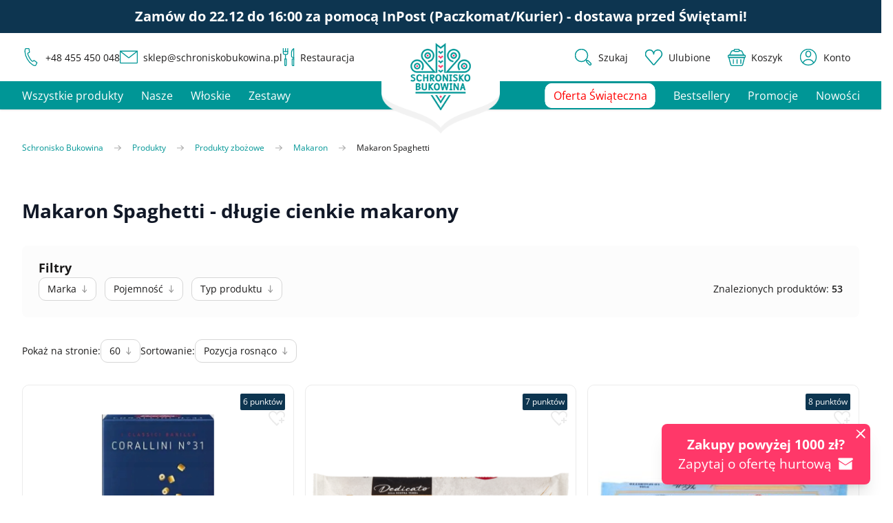

--- FILE ---
content_type: text/css
request_url: https://schroniskobukowina.pl/static/version1762849257/frontend/Alpacode/default/pl_PL/css/styles.css
body_size: 30797
content:
/*! tailwindcss v3.2.4 | MIT License | https://tailwindcss.com*/*,:after,:before{box-sizing:border-box;border:0 solid #d6d6d6}:after,:before{--tw-content:""}html{line-height:1.5;-webkit-text-size-adjust:100%;-moz-tab-size:4;-o-tab-size:4;tab-size:4;font-family:Open Sans,Helvetica Neue,Arial,sans-serif;font-feature-settings:normal}body{margin:0;line-height:inherit}hr{height:0;color:inherit;border-top-width:1px}abbr:where([title]){-webkit-text-decoration:underline dotted;text-decoration:underline dotted}h1,h2,h3,h4,h5,h6{font-size:inherit;font-weight:inherit}a{color:inherit;text-decoration:inherit}b,strong{font-weight:bolder}code,kbd,pre,samp{font-family:ui-monospace,SFMono-Regular,Menlo,Monaco,Consolas,Liberation Mono,Courier New,monospace;font-size:1em}small{font-size:80%}sub,sup{font-size:75%;line-height:0;position:relative;vertical-align:initial}sub{bottom:-.25em}sup{top:-.5em}table{text-indent:0;border-color:inherit;border-collapse:collapse}button,input,optgroup,select,textarea{font-family:inherit;font-size:100%;font-weight:inherit;line-height:inherit;color:inherit;margin:0;padding:0}button,select{text-transform:none}[type=button],[type=reset],[type=submit],button{-webkit-appearance:button;background-color:initial;background-image:none}:-moz-focusring{outline:auto}:-moz-ui-invalid{box-shadow:none}progress{vertical-align:initial}::-webkit-inner-spin-button,::-webkit-outer-spin-button{height:auto}[type=search]{-webkit-appearance:textfield;outline-offset:-2px}::-webkit-search-decoration{-webkit-appearance:none}::-webkit-file-upload-button{-webkit-appearance:button;font:inherit}summary{display:list-item}blockquote,dd,dl,figure,h1,h2,h3,h4,h5,h6,hr,p,pre{margin:0}fieldset{margin:0}fieldset,legend{padding:0}menu,ol,ul{list-style:none;margin:0;padding:0}textarea{resize:vertical}input::-moz-placeholder,textarea::-moz-placeholder{opacity:1;color:#9ca3af}input::placeholder,textarea::placeholder{opacity:1;color:#9ca3af}[role=button],button{cursor:pointer}:disabled{cursor:default}audio,canvas,embed,iframe,img,object,svg,video{display:block;vertical-align:middle}img,video{max-width:100%;height:auto}[hidden]{display:none}[multiple],[type=date],[type=datetime-local],[type=email],[type=month],[type=number],[type=password],[type=search],[type=tel],[type=text],[type=time],[type=url],[type=week],select,textarea{-webkit-appearance:none;-moz-appearance:none;appearance:none;background-color:#fff;border-color:#6b7280;border-width:1px;border-radius:0;padding:.5rem .75rem;font-size:1rem;line-height:1.5rem;--tw-shadow:0 0 #0000}[multiple]:focus,[type=date]:focus,[type=datetime-local]:focus,[type=email]:focus,[type=month]:focus,[type=number]:focus,[type=password]:focus,[type=search]:focus,[type=tel]:focus,[type=text]:focus,[type=time]:focus,[type=url]:focus,[type=week]:focus,select:focus,textarea:focus{outline:2px solid #0000;outline-offset:2px;--tw-ring-inset:var(--tw-empty,/*!*/ /*!*/);--tw-ring-offset-width:0px;--tw-ring-offset-color:#fff;--tw-ring-color:#2563eb;--tw-ring-offset-shadow:var(--tw-ring-inset) 0 0 0 var(--tw-ring-offset-width) var(--tw-ring-offset-color);--tw-ring-shadow:var(--tw-ring-inset) 0 0 0 calc(1px + var(--tw-ring-offset-width)) var(--tw-ring-color);box-shadow:var(--tw-ring-offset-shadow),var(--tw-ring-shadow),var(--tw-shadow);border-color:#2563eb}input::-moz-placeholder,textarea::-moz-placeholder{color:#6b7280;opacity:1}input::placeholder,textarea::placeholder{color:#6b7280;opacity:1}::-webkit-datetime-edit-fields-wrapper{padding:0}::-webkit-date-and-time-value{min-height:1.5em}::-webkit-datetime-edit,::-webkit-datetime-edit-day-field,::-webkit-datetime-edit-hour-field,::-webkit-datetime-edit-meridiem-field,::-webkit-datetime-edit-millisecond-field,::-webkit-datetime-edit-minute-field,::-webkit-datetime-edit-month-field,::-webkit-datetime-edit-second-field,::-webkit-datetime-edit-year-field{padding-top:0;padding-bottom:0}select{background-image:url("data:image/svg+xml;charset=utf-8,%3Csvg xmlns='http://www.w3.org/2000/svg' fill='none' viewBox='0 0 20 20'%3E%3Cpath stroke='%236b7280' stroke-linecap='round' stroke-linejoin='round' stroke-width='1.5' d='m6 8 4 4 4-4'/%3E%3C/svg%3E");background-position:right .5rem center;background-repeat:no-repeat;background-size:1.5em 1.5em;padding-right:2.5rem;-webkit-print-color-adjust:exact;print-color-adjust:exact}[multiple]{background-image:none;background-position:0 0;background-repeat:unset;background-size:initial;padding-right:.75rem;-webkit-print-color-adjust:unset;print-color-adjust:unset}[type=checkbox],[type=radio]{-webkit-appearance:none;-moz-appearance:none;appearance:none;padding:0;-webkit-print-color-adjust:exact;print-color-adjust:exact;display:inline-block;vertical-align:middle;background-origin:border-box;-webkit-user-select:none;-moz-user-select:none;user-select:none;flex-shrink:0;height:1rem;width:1rem;color:#2563eb;background-color:#fff;border-color:#6b7280;border-width:1px;--tw-shadow:0 0 #0000}[type=checkbox]{border-radius:0}[type=radio]{border-radius:100%}[type=checkbox]:focus,[type=radio]:focus{outline:2px solid #0000;outline-offset:2px;--tw-ring-inset:var(--tw-empty,/*!*/ /*!*/);--tw-ring-offset-width:2px;--tw-ring-offset-color:#fff;--tw-ring-color:#2563eb;--tw-ring-offset-shadow:var(--tw-ring-inset) 0 0 0 var(--tw-ring-offset-width) var(--tw-ring-offset-color);--tw-ring-shadow:var(--tw-ring-inset) 0 0 0 calc(2px + var(--tw-ring-offset-width)) var(--tw-ring-color);box-shadow:var(--tw-ring-offset-shadow),var(--tw-ring-shadow),var(--tw-shadow)}[type=checkbox]:checked,[type=radio]:checked{border-color:#0000;background-color:currentColor;background-size:100% 100%;background-position:50%;background-repeat:no-repeat}[type=checkbox]:checked{background-image:url("data:image/svg+xml;charset=utf-8,%3Csvg viewBox='0 0 16 16' fill='%23fff' xmlns='http://www.w3.org/2000/svg'%3E%3Cpath d='M12.207 4.793a1 1 0 0 1 0 1.414l-5 5a1 1 0 0 1-1.414 0l-2-2a1 1 0 0 1 1.414-1.414L6.5 9.086l4.293-4.293a1 1 0 0 1 1.414 0z'/%3E%3C/svg%3E")}[type=radio]:checked{background-image:url("data:image/svg+xml;charset=utf-8,%3Csvg viewBox='0 0 16 16' fill='%23fff' xmlns='http://www.w3.org/2000/svg'%3E%3Ccircle cx='8' cy='8' r='3'/%3E%3C/svg%3E")}[type=checkbox]:checked:focus,[type=checkbox]:checked:hover,[type=checkbox]:indeterminate,[type=radio]:checked:focus,[type=radio]:checked:hover{border-color:#0000;background-color:currentColor}[type=checkbox]:indeterminate{background-image:url("data:image/svg+xml;charset=utf-8,%3Csvg xmlns='http://www.w3.org/2000/svg' fill='none' viewBox='0 0 16 16'%3E%3Cpath stroke='%23fff' stroke-linecap='round' stroke-linejoin='round' stroke-width='2' d='M4 8h8'/%3E%3C/svg%3E");background-size:100% 100%;background-position:50%;background-repeat:no-repeat}[type=checkbox]:indeterminate:focus,[type=checkbox]:indeterminate:hover{border-color:#0000;background-color:currentColor}[type=file]{background:unset;border-color:inherit;border-width:0;border-radius:0;padding:0;font-size:unset;line-height:inherit}[type=file]:focus{outline:1px solid ButtonText;outline:1px auto -webkit-focus-ring-color}@font-face{font-family:Open Sans;font-style:normal;font-weight:400;src:url(../fonts/open-sans-v34-latin-ext_latin-regular.eot);src:local(""),url(../fonts/open-sans-v34-latin-ext_latin-regular.eot?#iefix) format("embedded-opentype"),url(../fonts/open-sans-v34-latin-ext_latin-regular.woff2) format("woff2"),url(../fonts/open-sans-v34-latin-ext_latin-regular.woff) format("woff"),url(../fonts/open-sans-v34-latin-ext_latin-regular.ttf) format("truetype"),url(../fonts/open-sans-v34-latin-ext_latin-regular.svg#OpenSans) format("svg");font-display:swap}@font-face{font-family:Open Sans;font-style:normal;font-weight:600;src:url(../fonts/open-sans-v34-latin-ext_latin-600.eot);src:local(""),url(../fonts/open-sans-v34-latin-ext_latin-600.eot?#iefix) format("embedded-opentype"),url(../fonts/open-sans-v34-latin-ext_latin-600.woff2) format("woff2"),url(../fonts/open-sans-v34-latin-ext_latin-600.woff) format("woff"),url(../fonts/open-sans-v34-latin-ext_latin-600.ttf) format("truetype"),url(../fonts/open-sans-v34-latin-ext_latin-600.svg#OpenSans) format("svg");font-display:swap}@font-face{font-family:Open Sans;font-style:normal;font-weight:700;src:url(../fonts/open-sans-v34-latin-ext_latin-700.eot);src:local(""),url(../fonts/open-sans-v34-latin-ext_latin-700.eot?#iefix) format("embedded-opentype"),url(../fonts/open-sans-v34-latin-ext_latin-700.woff2) format("woff2"),url(../fonts/open-sans-v34-latin-ext_latin-700.woff) format("woff"),url(../fonts/open-sans-v34-latin-ext_latin-700.ttf) format("truetype"),url(../fonts/open-sans-v34-latin-ext_latin-700.svg#OpenSans) format("svg");font-display:swap}*,::backdrop,:after,:before{--tw-border-spacing-x:0;--tw-border-spacing-y:0;--tw-translate-x:0;--tw-translate-y:0;--tw-rotate:0;--tw-skew-x:0;--tw-skew-y:0;--tw-scale-x:1;--tw-scale-y:1;--tw-pan-x: ;--tw-pan-y: ;--tw-pinch-zoom: ;--tw-scroll-snap-strictness:proximity;--tw-ordinal: ;--tw-slashed-zero: ;--tw-numeric-figure: ;--tw-numeric-spacing: ;--tw-numeric-fraction: ;--tw-ring-inset: ;--tw-ring-offset-width:0px;--tw-ring-offset-color:#fff;--tw-ring-color:#3b82f680;--tw-ring-offset-shadow:0 0 #0000;--tw-ring-shadow:0 0 #0000;--tw-shadow:0 0 #0000;--tw-shadow-colored:0 0 #0000;--tw-blur: ;--tw-brightness: ;--tw-contrast: ;--tw-grayscale: ;--tw-hue-rotate: ;--tw-invert: ;--tw-saturate: ;--tw-sepia: ;--tw-drop-shadow: ;--tw-backdrop-blur: ;--tw-backdrop-brightness: ;--tw-backdrop-contrast: ;--tw-backdrop-grayscale: ;--tw-backdrop-hue-rotate: ;--tw-backdrop-invert: ;--tw-backdrop-opacity: ;--tw-backdrop-saturate: ;--tw-backdrop-sepia: }.container{width:100%;margin-right:auto;margin-left:auto;padding-right:1rem;padding-left:1rem}@media (min-width:400px){.container{max-width:400px}}@media (min-width:640px){.container{max-width:640px;padding-right:1.25rem;padding-left:1.25rem}}@media (min-width:768px){.container{max-width:768px}}@media (min-width:1024px){.container{max-width:1024px;padding-right:1.5rem;padding-left:1.5rem}}@media (min-width:1280px){.container{max-width:1280px;padding-right:2rem;padding-left:2rem}}@media (min-width:1500px){.container{max-width:1500px;padding-right:3rem;padding-left:3rem}}.form-input,.form-multiselect,.form-select,.form-textarea{-webkit-appearance:none;-moz-appearance:none;appearance:none;background-color:#fff;border-color:#6b7280;border-width:1px;border-radius:0;padding:.5rem .75rem;font-size:1rem;line-height:1.5rem;--tw-shadow:0 0 #0000}.form-input:focus,.form-multiselect:focus,.form-select:focus,.form-textarea:focus{outline:2px solid #0000;outline-offset:2px;--tw-ring-inset:var(--tw-empty,/*!*/ /*!*/);--tw-ring-offset-width:0px;--tw-ring-offset-color:#fff;--tw-ring-color:#2563eb;--tw-ring-offset-shadow:var(--tw-ring-inset) 0 0 0 var(--tw-ring-offset-width) var(--tw-ring-offset-color);--tw-ring-shadow:var(--tw-ring-inset) 0 0 0 calc(1px + var(--tw-ring-offset-width)) var(--tw-ring-color);box-shadow:var(--tw-ring-offset-shadow),var(--tw-ring-shadow),var(--tw-shadow);border-color:#2563eb}.form-input::-moz-placeholder,.form-textarea::-moz-placeholder{color:#6b7280;opacity:1}.form-input::placeholder,.form-textarea::placeholder{color:#6b7280;opacity:1}.form-input::-webkit-datetime-edit-fields-wrapper{padding:0}.form-input::-webkit-date-and-time-value{min-height:1.5em}.form-input::-webkit-datetime-edit,.form-input::-webkit-datetime-edit-day-field,.form-input::-webkit-datetime-edit-hour-field,.form-input::-webkit-datetime-edit-meridiem-field,.form-input::-webkit-datetime-edit-millisecond-field,.form-input::-webkit-datetime-edit-minute-field,.form-input::-webkit-datetime-edit-month-field,.form-input::-webkit-datetime-edit-second-field,.form-input::-webkit-datetime-edit-year-field{padding-top:0;padding-bottom:0}.form-select{background-image:url("data:image/svg+xml;charset=utf-8,%3Csvg xmlns='http://www.w3.org/2000/svg' fill='none' viewBox='0 0 20 20'%3E%3Cpath stroke='%236b7280' stroke-linecap='round' stroke-linejoin='round' stroke-width='1.5' d='m6 8 4 4 4-4'/%3E%3C/svg%3E");background-position:right .5rem center;background-repeat:no-repeat;background-size:1.5em 1.5em;padding-right:2.5rem}.form-checkbox,.form-radio,.form-select{-webkit-print-color-adjust:exact;print-color-adjust:exact}.form-checkbox,.form-radio{-webkit-appearance:none;-moz-appearance:none;appearance:none;padding:0;display:inline-block;vertical-align:middle;background-origin:border-box;-webkit-user-select:none;-moz-user-select:none;user-select:none;flex-shrink:0;height:1rem;width:1rem;color:#2563eb;background-color:#fff;border-color:#6b7280;border-width:1px;--tw-shadow:0 0 #0000}.form-checkbox{border-radius:0}.form-radio{border-radius:100%}.form-checkbox:focus,.form-radio:focus{outline:2px solid #0000;outline-offset:2px;--tw-ring-inset:var(--tw-empty,/*!*/ /*!*/);--tw-ring-offset-width:2px;--tw-ring-offset-color:#fff;--tw-ring-color:#2563eb;--tw-ring-offset-shadow:var(--tw-ring-inset) 0 0 0 var(--tw-ring-offset-width) var(--tw-ring-offset-color);--tw-ring-shadow:var(--tw-ring-inset) 0 0 0 calc(2px + var(--tw-ring-offset-width)) var(--tw-ring-color);box-shadow:var(--tw-ring-offset-shadow),var(--tw-ring-shadow),var(--tw-shadow)}.form-checkbox:checked,.form-radio:checked{border-color:#0000;background-color:currentColor;background-size:100% 100%;background-position:50%;background-repeat:no-repeat}.form-checkbox:checked{background-image:url("data:image/svg+xml;charset=utf-8,%3Csvg viewBox='0 0 16 16' fill='%23fff' xmlns='http://www.w3.org/2000/svg'%3E%3Cpath d='M12.207 4.793a1 1 0 0 1 0 1.414l-5 5a1 1 0 0 1-1.414 0l-2-2a1 1 0 0 1 1.414-1.414L6.5 9.086l4.293-4.293a1 1 0 0 1 1.414 0z'/%3E%3C/svg%3E")}.form-radio:checked{background-image:url("data:image/svg+xml;charset=utf-8,%3Csvg viewBox='0 0 16 16' fill='%23fff' xmlns='http://www.w3.org/2000/svg'%3E%3Ccircle cx='8' cy='8' r='3'/%3E%3C/svg%3E")}.form-checkbox:checked:focus,.form-checkbox:checked:hover,.form-checkbox:indeterminate,.form-radio:checked:focus,.form-radio:checked:hover{border-color:#0000;background-color:currentColor}.form-checkbox:indeterminate{background-image:url("data:image/svg+xml;charset=utf-8,%3Csvg xmlns='http://www.w3.org/2000/svg' fill='none' viewBox='0 0 16 16'%3E%3Cpath stroke='%23fff' stroke-linecap='round' stroke-linejoin='round' stroke-width='2' d='M4 8h8'/%3E%3C/svg%3E");background-size:100% 100%;background-position:50%;background-repeat:no-repeat}.form-checkbox:indeterminate:focus,.form-checkbox:indeterminate:hover{border-color:#0000;background-color:currentColor}.prose{color:var(--tw-prose-body);max-width:65ch}.prose :where(p):not(:where([class~=not-prose] *)){margin-top:1.25em;margin-bottom:1.25em}.prose :where([class~=lead]):not(:where([class~=not-prose] *)){color:var(--tw-prose-lead);font-size:1.25em;line-height:1.6;margin-top:1.2em;margin-bottom:1.2em}.prose :where(a):not(:where([class~=not-prose] *)){color:var(--tw-prose-links);text-decoration:underline;font-weight:500}.prose :where(strong):not(:where([class~=not-prose] *)){color:var(--tw-prose-bold);font-weight:600}.prose :where(a strong):not(:where([class~=not-prose] *)){color:inherit}.prose :where(blockquote strong):not(:where([class~=not-prose] *)){color:inherit}.prose :where(thead th strong):not(:where([class~=not-prose] *)){color:inherit}.prose :where(ol):not(:where([class~=not-prose] *)){list-style-type:decimal;margin-top:1.25em;margin-bottom:1.25em;padding-left:1.625em}.prose :where(ol[type=A]):not(:where([class~=not-prose] *)){list-style-type:upper-alpha}.prose :where(ol[type=a]):not(:where([class~=not-prose] *)){list-style-type:lower-alpha}.prose :where(ol[type=A s]):not(:where([class~=not-prose] *)){list-style-type:upper-alpha}.prose :where(ol[type=a s]):not(:where([class~=not-prose] *)){list-style-type:lower-alpha}.prose :where(ol[type=I]):not(:where([class~=not-prose] *)){list-style-type:upper-roman}.prose :where(ol[type=i]):not(:where([class~=not-prose] *)){list-style-type:lower-roman}.prose :where(ol[type=I s]):not(:where([class~=not-prose] *)){list-style-type:upper-roman}.prose :where(ol[type=i s]):not(:where([class~=not-prose] *)){list-style-type:lower-roman}.prose :where(ol[type="1"]):not(:where([class~=not-prose] *)){list-style-type:decimal}.prose :where(ul):not(:where([class~=not-prose] *)){list-style-type:disc;margin-top:1.25em;margin-bottom:1.25em;padding-left:1.625em}.prose :where(ol>li):not(:where([class~=not-prose] *))::marker{font-weight:400;color:var(--tw-prose-counters)}.prose :where(ul>li):not(:where([class~=not-prose] *))::marker{color:var(--tw-prose-bullets)}.prose :where(hr):not(:where([class~=not-prose] *)){border-color:var(--tw-prose-hr);border-top-width:1px;margin-top:3em;margin-bottom:3em}.prose :where(blockquote):not(:where([class~=not-prose] *)){font-weight:500;font-style:italic;color:var(--tw-prose-quotes);border-left-width:.25rem;border-left-color:var(--tw-prose-quote-borders);quotes:"\201C""\201D""\2018""\2019";margin-top:1.6em;margin-bottom:1.6em;padding-left:1em}.prose :where(blockquote p:first-of-type):not(:where([class~=not-prose] *)):before{content:open-quote}.prose :where(blockquote p:last-of-type):not(:where([class~=not-prose] *)):after{content:close-quote}.prose :where(h1):not(:where([class~=not-prose] *)){color:var(--tw-prose-headings);font-weight:800;font-size:2.25em;margin-top:0;margin-bottom:.8888889em;line-height:1.1111111}.prose :where(h1 strong):not(:where([class~=not-prose] *)){font-weight:900;color:inherit}.prose :where(h2):not(:where([class~=not-prose] *)){color:var(--tw-prose-headings);font-weight:700;font-size:1.5em;margin-top:2em;margin-bottom:1em;line-height:1.3333333}.prose :where(h2 strong):not(:where([class~=not-prose] *)){font-weight:800;color:inherit}.prose :where(h3):not(:where([class~=not-prose] *)){color:var(--tw-prose-headings);font-weight:600;font-size:1.25em;margin-top:1.6em;margin-bottom:.6em;line-height:1.6}.prose :where(h3 strong):not(:where([class~=not-prose] *)){font-weight:700;color:inherit}.prose :where(h4):not(:where([class~=not-prose] *)){color:var(--tw-prose-headings);font-weight:600;margin-top:1.5em;margin-bottom:.5em;line-height:1.5}.prose :where(h4 strong):not(:where([class~=not-prose] *)){font-weight:700;color:inherit}.prose :where(img):not(:where([class~=not-prose] *)){margin-top:2em;margin-bottom:2em}.prose :where(figure>*):not(:where([class~=not-prose] *)){margin-top:0;margin-bottom:0}.prose :where(figcaption):not(:where([class~=not-prose] *)){color:var(--tw-prose-captions);font-size:.875em;line-height:1.4285714;margin-top:.8571429em}.prose :where(code):not(:where([class~=not-prose] *)){color:var(--tw-prose-code);font-weight:600;font-size:.875em}.prose :where(code):not(:where([class~=not-prose] *)):before{content:"`"}.prose :where(code):not(:where([class~=not-prose] *)):after{content:"`"}.prose :where(a code):not(:where([class~=not-prose] *)){color:inherit}.prose :where(h1 code):not(:where([class~=not-prose] *)){color:inherit}.prose :where(h2 code):not(:where([class~=not-prose] *)){color:inherit;font-size:.875em}.prose :where(h3 code):not(:where([class~=not-prose] *)){color:inherit;font-size:.9em}.prose :where(h4 code):not(:where([class~=not-prose] *)){color:inherit}.prose :where(blockquote code):not(:where([class~=not-prose] *)){color:inherit}.prose :where(thead th code):not(:where([class~=not-prose] *)){color:inherit}.prose :where(pre):not(:where([class~=not-prose] *)){color:var(--tw-prose-pre-code);background-color:var(--tw-prose-pre-bg);overflow-x:auto;font-weight:400;font-size:.875em;line-height:1.7142857;margin-top:1.7142857em;margin-bottom:1.7142857em;border-radius:.375rem;padding:.8571429em 1.1428571em}.prose :where(pre code):not(:where([class~=not-prose] *)){background-color:initial;border-width:0;border-radius:0;padding:0;font-weight:inherit;color:inherit;font-size:inherit;font-family:inherit;line-height:inherit}.prose :where(pre code):not(:where([class~=not-prose] *)):before{content:none}.prose :where(pre code):not(:where([class~=not-prose] *)):after{content:none}.prose :where(table):not(:where([class~=not-prose] *)){width:100%;table-layout:auto;text-align:left;margin-top:2em;margin-bottom:2em;font-size:.875em;line-height:1.7142857}.prose :where(thead):not(:where([class~=not-prose] *)){border-bottom-width:1px;border-bottom-color:var(--tw-prose-th-borders)}.prose :where(thead th):not(:where([class~=not-prose] *)){color:var(--tw-prose-headings);font-weight:600;vertical-align:bottom;padding-right:.5714286em;padding-bottom:.5714286em;padding-left:.5714286em}.prose :where(tbody tr):not(:where([class~=not-prose] *)){border-bottom-width:1px;border-bottom-color:var(--tw-prose-td-borders)}.prose :where(tbody tr:last-child):not(:where([class~=not-prose] *)){border-bottom-width:0}.prose :where(tbody td):not(:where([class~=not-prose] *)){vertical-align:initial}.prose :where(tfoot):not(:where([class~=not-prose] *)){border-top-width:1px;border-top-color:var(--tw-prose-th-borders)}.prose :where(tfoot td):not(:where([class~=not-prose] *)){vertical-align:top}.prose{--tw-prose-body:#374151;--tw-prose-headings:#111827;--tw-prose-lead:#4b5563;--tw-prose-links:#111827;--tw-prose-bold:#111827;--tw-prose-counters:#6b7280;--tw-prose-bullets:#d1d5db;--tw-prose-hr:#e5e7eb;--tw-prose-quotes:#111827;--tw-prose-quote-borders:#e5e7eb;--tw-prose-captions:#6b7280;--tw-prose-code:#111827;--tw-prose-pre-code:#e5e7eb;--tw-prose-pre-bg:#1f2937;--tw-prose-th-borders:#d1d5db;--tw-prose-td-borders:#e5e7eb;--tw-prose-invert-body:#d1d5db;--tw-prose-invert-headings:#fff;--tw-prose-invert-lead:#9ca3af;--tw-prose-invert-links:#fff;--tw-prose-invert-bold:#fff;--tw-prose-invert-counters:#9ca3af;--tw-prose-invert-bullets:#4b5563;--tw-prose-invert-hr:#374151;--tw-prose-invert-quotes:#f3f4f6;--tw-prose-invert-quote-borders:#374151;--tw-prose-invert-captions:#9ca3af;--tw-prose-invert-code:#fff;--tw-prose-invert-pre-code:#d1d5db;--tw-prose-invert-pre-bg:#00000080;--tw-prose-invert-th-borders:#4b5563;--tw-prose-invert-td-borders:#374151;font-size:1rem;line-height:1.75}.prose :where(video):not(:where([class~=not-prose] *)){margin-top:2em;margin-bottom:2em}.prose :where(figure):not(:where([class~=not-prose] *)){margin-top:2em;margin-bottom:2em}.prose :where(li):not(:where([class~=not-prose] *)){margin-top:.5em;margin-bottom:.5em}.prose :where(ol>li):not(:where([class~=not-prose] *)){padding-left:.375em}.prose :where(ul>li):not(:where([class~=not-prose] *)){padding-left:.375em}.prose :where(.prose>ul>li p):not(:where([class~=not-prose] *)){margin-top:.75em;margin-bottom:.75em}.prose :where(.prose>ul>li>:first-child):not(:where([class~=not-prose] *)){margin-top:1.25em}.prose :where(.prose>ul>li>:last-child):not(:where([class~=not-prose] *)){margin-bottom:1.25em}.prose :where(.prose>ol>li>:first-child):not(:where([class~=not-prose] *)){margin-top:1.25em}.prose :where(.prose>ol>li>:last-child):not(:where([class~=not-prose] *)){margin-bottom:1.25em}.prose :where(ul ul,ul ol,ol ul,ol ol):not(:where([class~=not-prose] *)){margin-top:.75em;margin-bottom:.75em}.prose :where(hr+*):not(:where([class~=not-prose] *)){margin-top:0}.prose :where(h2+*):not(:where([class~=not-prose] *)){margin-top:0}.prose :where(h3+*):not(:where([class~=not-prose] *)){margin-top:0}.prose :where(h4+*):not(:where([class~=not-prose] *)){margin-top:0}.prose :where(thead th:first-child):not(:where([class~=not-prose] *)){padding-left:0}.prose :where(thead th:last-child):not(:where([class~=not-prose] *)){padding-right:0}.prose :where(tbody td,tfoot td):not(:where([class~=not-prose] *)){padding:.5714286em}.prose :where(tbody td:first-child,tfoot td:first-child):not(:where([class~=not-prose] *)){padding-left:0}.prose :where(tbody td:last-child,tfoot td:last-child):not(:where([class~=not-prose] *)){padding-right:0}.prose :where(.prose>:first-child):not(:where([class~=not-prose] *)){margin-top:0}.prose :where(.prose>:last-child):not(:where([class~=not-prose] *)){margin-bottom:0}.btn{display:flex;align-items:center;justify-content:center;border-radius:.5rem;border-radius:10px;border-width:1px;--tw-bg-opacity:1;background-color:rgb(107 114 128/var(--tw-bg-opacity));padding:.875rem 1.25rem;font-size:.875rem;line-height:1.25rem;font-weight:600;--tw-text-opacity:1;color:rgb(255 255 255/var(--tw-text-opacity))}.btn svg{display:inline-flex}.product-items form.product-item .price-wrapper .price-tracker .btn svg .relative,.products form.product-item .price-wrapper .price-tracker .btn svg .relative{right:100px}.btn span{vertical-align:middle}.btn:hover{--tw-bg-opacity:1;background-color:rgb(75 85 99/var(--tw-bg-opacity))}.btn:focus-visible{outline:2px solid #0000;outline-offset:2px}.btn-primary{--tw-border-opacity:1;border-color:rgb(0 150 150/var(--tw-border-opacity));--tw-bg-opacity:1;background-color:rgb(0 150 150/var(--tw-bg-opacity));--tw-text-opacity:1;color:rgb(255 255 255/var(--tw-text-opacity))}.btn-primary:hover{--tw-border-opacity:1;border-color:rgb(1 134 134/var(--tw-border-opacity));--tw-bg-opacity:1;background-color:rgb(1 134 134/var(--tw-bg-opacity))}.btn-secondary{--tw-border-opacity:1;border-color:rgb(0 150 150/var(--tw-border-opacity));--tw-bg-opacity:1;background-color:rgb(255 255 255/var(--tw-bg-opacity));--tw-text-opacity:1;color:rgb(0 150 150/var(--tw-text-opacity));--tw-shadow:0 0 #0000;--tw-shadow-colored:0 0 #0000;box-shadow:var(--tw-ring-offset-shadow,0 0 #0000),var(--tw-ring-shadow,0 0 #0000),var(--tw-shadow)}.btn-secondary:hover{--tw-border-opacity:1;border-color:rgb(1 134 134/var(--tw-border-opacity));--tw-bg-opacity:1;background-color:rgb(255 255 255/var(--tw-bg-opacity));--tw-text-opacity:1;color:rgb(1 134 134/var(--tw-text-opacity))}.actions-toolbar .primary button{display:flex;align-items:center;justify-content:center;border-radius:.5rem;border-radius:10px;border-width:1px;background-color:rgb(107 114 128/var(--tw-bg-opacity));padding:.875rem 1.25rem;font-size:.875rem;line-height:1.25rem;font-weight:600}.actions-toolbar .primary button svg{display:inline-flex}.product-items form.product-item .price-wrapper .price-tracker .actions-toolbar .primary button svg .relative,.products form.product-item .price-wrapper .price-tracker .actions-toolbar .primary button svg .relative{right:100px}.actions-toolbar .primary button span{vertical-align:middle}.actions-toolbar .primary button:hover{background-color:rgb(75 85 99/var(--tw-bg-opacity))}.actions-toolbar .primary button:focus-visible{outline:2px solid #0000;outline-offset:2px}.actions-toolbar .primary button{--tw-border-opacity:1;border-color:rgb(0 150 150/var(--tw-border-opacity));--tw-bg-opacity:1;background-color:rgb(0 150 150/var(--tw-bg-opacity));--tw-text-opacity:1;color:rgb(255 255 255/var(--tw-text-opacity))}.actions-toolbar .primary button:hover{--tw-border-opacity:1;border-color:rgb(1 134 134/var(--tw-border-opacity));--tw-bg-opacity:1;background-color:rgb(1 134 134/var(--tw-bg-opacity))}.blog-page.blog-post-view .columns .related-products .products.wrapper>div>.product div:last-child>.actions-toolbar .primary button{--tw-border-opacity:1;border-color:rgb(0 150 150/var(--tw-border-opacity));--tw-bg-opacity:1;background-color:rgb(255 255 255/var(--tw-bg-opacity));--tw-text-opacity:1;color:rgb(0 150 150/var(--tw-text-opacity));--tw-shadow:0 0 #0000;--tw-shadow-colored:0 0 #0000;box-shadow:var(--tw-ring-offset-shadow,0 0 #0000),var(--tw-ring-shadow,0 0 #0000),var(--tw-shadow)}.blog-page.blog-post-view .columns .related-products .products.wrapper>div>.product div:last-child>.actions-toolbar .primary button:hover{--tw-border-opacity:1;border-color:rgb(1 134 134/var(--tw-border-opacity));--tw-bg-opacity:1;background-color:rgb(255 255 255/var(--tw-bg-opacity));--tw-text-opacity:1;color:rgb(1 134 134/var(--tw-text-opacity))}.blog-page.blog-post-view .columns .related-products .products.wrapper>div>.product div:last-child>.actions-toolbar .primary button{margin:1rem 0;width:unset;border-radius:.75rem}.category-page .columns:not(.filters-mobile-buttons){padding-bottom:3rem}.category-section{border-bottom-width:1px;--tw-border-opacity:1;border-color:rgb(235 235 235/var(--tw-border-opacity))}.category-view{width:100%;margin-right:auto;margin-left:auto;padding-right:1rem;padding-left:1rem}@media (min-width:400px){.category-view{max-width:400px}}@media (min-width:640px){.category-view{max-width:640px;padding-right:1.25rem;padding-left:1.25rem}}@media (min-width:768px){.category-view{max-width:768px}}@media (min-width:1024px){.category-view{max-width:1024px;padding-right:1.5rem;padding-left:1.5rem}}@media (min-width:1280px){.category-view{max-width:1280px;padding-right:2rem;padding-left:2rem}}@media (min-width:1500px){.category-view{max-width:1500px;padding-right:3rem;padding-left:3rem}}.category-description{overflow-wrap:break-word}.category-description ol{list-style-type:decimal}.category-description ol li{padding-left:.25rem}@media (min-width:768px){.category-description ol li{padding-left:.5rem}}.category-description ul:not(.tabs-navigation){list-style-type:disc}.category-description ul:not(.tabs-navigation) li{padding-left:.125rem}@media (min-width:768px){.category-description ul:not(.tabs-navigation) li{padding-left:.375rem}}.category-description ol,.category-description ul:not(.tabs-navigation){margin-bottom:.75rem;list-style-position:outside;padding-left:1.75rem}@media (min-width:768px){.category-description ol,.category-description ul:not(.tabs-navigation){margin-bottom:1.25rem;padding-left:2.5rem}}.category-description ol li,.category-description ul:not(.tabs-navigation) li{margin-bottom:.375rem}.category-description ol li:last-child,.category-description ul:not(.tabs-navigation) li:last-child{margin-bottom:0}@media (min-width:768px){.category-description{padding-top:.5rem;padding-bottom:2rem}}.category-description [data-content-type=text] p{margin-left:auto;margin-right:auto;margin-bottom:.75rem;max-width:1200px;font-size:.875rem;line-height:1.25rem}@media (min-width:768px){.category-description [data-content-type=text] p{margin-bottom:1.25rem}}.category-description [data-content-type=heading]{margin-top:1.25rem!important;margin-bottom:1.25rem!important;font-family:Open Sans,Arial,sans-serif!important}@media (min-width:768px){.category-description [data-content-type=heading]{margin-top:1.75rem!important;margin-bottom:1.75rem!important}}.toolbar-products .pages input.pages-input{height:35px;width:1.5rem;border-radius:.125rem;--tw-border-opacity:1;border-color:rgb(214 214 214/var(--tw-border-opacity));padding:0;text-align:center;font-size:.875rem;line-height:1.25rem;appearance:none;-webkit-appearance:none;-moz-appearance:textfield}.toolbar-products .pages input.pages-input::-webkit-inner-spin-button,.toolbar-products .pages input.pages-input::-webkit-outer-spin-button{-webkit-appearance:none}.blog-page.blog-post-view .columns .related-products>.toolbar-products .pages input.pages-input>strong{font-size:20px;font-weight:600;line-height:30px}.toolbar-products .pages input.pages-input:focus{--tw-border-opacity:1;border-color:rgb(172 172 172/var(--tw-border-opacity));outline:2px solid #0000;outline-offset:2px;--tw-ring-offset-shadow:var(--tw-ring-inset) 0 0 0 var(--tw-ring-offset-width) var(--tw-ring-offset-color);--tw-ring-shadow:var(--tw-ring-inset) 0 0 0 calc(var(--tw-ring-offset-width)) var(--tw-ring-color);box-shadow:var(--tw-ring-offset-shadow),var(--tw-ring-shadow),var(--tw-shadow,0 0 #0000)}.toolbar-products .modes-mode{height:1.5rem;width:1.5rem}.toolbar-products .modes-mode span{position:absolute;width:1px;height:1px;padding:0;margin:-1px;overflow:hidden;clip:rect(0,0,0,0);white-space:nowrap;border-width:0}.toolbar-products .modes-mode.mode-grid{background-image:url('data:image/svg+xml;utf8,<svg xmlns="http://www.w3.org/2000/svg" fill="none" viewBox="0 0 24 24" stroke="currentColor"><path stroke-linecap="round" stroke-linejoin="round" stroke-width="2" d="M4 6a2 2 0 012-2h2a2 2 0 012 2v2a2 2 0 01-2 2H6a2 2 0 01-2-2V6zM14 6a2 2 0 012-2h2a2 2 0 012 2v2a2 2 0 01-2 2h-2a2 2 0 01-2-2V6zM4 16a2 2 0 012-2h2a2 2 0 012 2v2a2 2 0 01-2 2H6a2 2 0 01-2-2v-2zM14 16a2 2 0 012-2h2a2 2 0 012 2v2a2 2 0 01-2 2h-2a2 2 0 01-2-2v-2z" /></svg>')}.toolbar-products .modes-mode.mode-list{background-image:url('data:image/svg+xml;utf8,<svg xmlns="http://www.w3.org/2000/svg" fill="none" viewBox="0 0 24 24" stroke="currentColor"> <path stroke-linecap="round" stroke-linejoin="round" stroke-width="2" d="M4 6h16M4 10h16M4 14h16M4 18h16" /></svg>')}.layout-horizontal-sidebar .columns{display:flex;flex-direction:column;flex-wrap:nowrap}.price-including-tax+.price-excluding-tax{font-size:.875rem;line-height:1.25rem}.price-including-tax+.price-excluding-tax:before{content:attr(data-label) ": "}.cart-discount{margin-bottom:1rem;display:flex;flex-direction:column}.cart-payment-and-delivery [data-content-type=text] p{margin:0}.cart .unavailable svg path{fill:#fc4270}#customer-login-container{display:grid;grid-template-columns:repeat(1,minmax(0,1fr));-moz-column-gap:1rem;column-gap:1rem;row-gap:2rem;padding-top:2rem;padding-bottom:2rem}@media (min-width:768px){#customer-login-container{grid-template-columns:repeat(2,minmax(0,1fr))}}.form-email,.form-input,.form-multiselect,.form-select,.form-textarea{border-radius:.375rem;border-width:1px;--tw-border-opacity:1;border-color:rgb(209 213 219/var(--tw-border-opacity));--tw-shadow:0 1px 2px 0 #0000000d;--tw-shadow-colored:0 1px 2px 0 var(--tw-shadow-color);box-shadow:var(--tw-ring-offset-shadow,0 0 #0000),var(--tw-ring-shadow,0 0 #0000),var(--tw-shadow)}.form-email:focus,.form-input:focus,.form-multiselect:focus,.form-select:focus,.form-textarea:focus{--tw-border-opacity:1;border-color:rgb(1 203 203/var(--tw-border-opacity));--tw-ring-offset-shadow:var(--tw-ring-inset) 0 0 0 var(--tw-ring-offset-width) var(--tw-ring-offset-color);--tw-ring-shadow:var(--tw-ring-inset) 0 0 0 calc(3px + var(--tw-ring-offset-width)) var(--tw-ring-color);box-shadow:var(--tw-ring-offset-shadow),var(--tw-ring-shadow),var(--tw-shadow,0 0 #0000);--tw-ring-color:rgb(0 150 150/var(--tw-ring-opacity));--tw-ring-opacity:0.5}.cms-home .page.messages{top:-1.75rem}.cms-home .page.messages .messages-wrapper{position:absolute;top:3rem}.page.messages{position:sticky;top:1.25rem}.page.messages .messages{width:100%;margin-right:auto;margin-left:auto;padding-right:1rem;padding-left:1rem}@media (min-width:400px){.page.messages .messages{max-width:400px}}@media (min-width:640px){.page.messages .messages{max-width:640px;padding-right:1.25rem;padding-left:1.25rem}}@media (min-width:768px){.page.messages .messages{max-width:768px}}@media (min-width:1024px){.page.messages .messages{max-width:1024px;padding-right:1.5rem;padding-left:1.5rem}}@media (min-width:1280px){.page.messages .messages{max-width:1280px;padding-right:2rem;padding-left:2rem}}@media (min-width:1500px){.page.messages .messages{max-width:1500px;padding-right:3rem;padding-left:3rem}}.page.messages .messages{margin:1.25rem auto;padding-top:0;padding-bottom:0}.message{margin-bottom:.5rem;display:flex;width:100%;align-items:center;justify-content:space-between;border-radius:.25rem;--tw-bg-opacity:1;background-color:rgb(75 85 99/var(--tw-bg-opacity));padding:.5rem;--tw-text-opacity:1;color:rgb(255 255 255/var(--tw-text-opacity));--tw-shadow:0 1px 3px 0 #0000001a,0 1px 2px -1px #0000001a;--tw-shadow-colored:0 1px 3px 0 var(--tw-shadow-color),0 1px 2px -1px var(--tw-shadow-color);box-shadow:var(--tw-ring-offset-shadow,0 0 #0000),var(--tw-ring-shadow,0 0 #0000),var(--tw-shadow)}.message.error{--tw-bg-opacity:1;background-color:rgb(239 68 68/var(--tw-bg-opacity))}.message.success{--tw-bg-opacity:1;background-color:rgb(34 197 94/var(--tw-bg-opacity))}.message.info,.message.notice,.message.warning{--tw-bg-opacity:1;background-color:rgb(234 179 8/var(--tw-bg-opacity))}.message a{text-decoration-line:underline}@media screen and (max-width:768px){.page.messages{position:fixed;top:1.75rem;left:0;z-index:50;width:100%}}.product-item .price-box{display:flex;align-items:center;gap:.5rem}.product-item .price-box.price-final_price p.minimal-price{margin:0}.product-item .price-container{display:block}[data-content-type$=block] .product-item .price-container p:last-child{margin-bottom:1rem;margin-top:0}.product-item .price-container .price{font-size:1.125rem;line-height:1.75rem;font-weight:600}.product-item .price-container .price-label{display:none}.product-item .special-price .price-container .price-label{position:absolute;width:1px;height:1px;padding:0;margin:-1px;overflow:hidden;clip:rect(0,0,0,0);white-space:nowrap;border-width:0}.product-item .old-price .price-container .price{font-size:.875rem;line-height:1.25rem;font-weight:400;text-decoration-line:line-through}.product-item .minimal-price .price-label,.product-item .old-price .price-container .price-label{display:none}.product-item .normal-price .price-label{margin-right:.25rem;display:inline}.product-item .reviews #editor-icons{display:none}.product-item .reviews .total_reviews{margin-top:3px;font-size:12px}.product-item .product-title{min-height:60px;text-align:center}.blog-page.blog-post-view .columns .related-products>.product-item .product-title>strong{font-size:20px;font-weight:600;line-height:30px}.product-item .product-title{display:-webkit-box;-webkit-box-orient:vertical;-webkit-line-clamp:2}.product-items form.product-item .price-wrapper div.tooltip,.products form.product-item .price-wrapper div.tooltip{order:2;justify-content:center;width:100%}.product-items form.product-item .price-wrapper .price-tracker .inline-flex .relative,.products form.product-item .price-wrapper .price-tracker .inline-flex .relative{right:100px}.product-items form.product-item .price-wrapper .price-tracker,.products form.product-item .price-wrapper .price-tracker{width:100%;text-align:center}.page-product-bundle .price-final_price .price-from .price-container,.page-product-bundle .price-final_price .price-to .price-container{margin-bottom:1rem;display:block;--tw-text-opacity:1;color:rgb(55 65 81/var(--tw-text-opacity))}[data-content-type$=block] .page-product-bundle .price-final_price .price-from .price-container p:last-child,[data-content-type$=block] .page-product-bundle .price-final_price .price-to .price-container p:last-child{margin-bottom:1rem;margin-top:0}.page-product-bundle .price-final_price .price-from .price-container .price-label,.page-product-bundle .price-final_price .price-to .price-container .price-label{display:block;font-size:1.125rem;line-height:1.75rem;font-weight:500}[data-content-type$=block] .page-product-bundle .price-final_price .price-from .price-container .price-label p:last-child,[data-content-type$=block] .page-product-bundle .price-final_price .price-to .price-container .price-label p:last-child{margin-bottom:1rem;margin-top:0}.page-product-bundle .price-final_price .price-from .price-container .price,.page-product-bundle .price-final_price .price-to .price-container .price{display:block;font-size:1.5rem;line-height:2rem;font-weight:600;line-height:1.25;--tw-text-opacity:1;color:rgb(31 41 55/var(--tw-text-opacity))}[data-content-type$=block] .page-product-bundle .price-final_price .price-from .price-container .price p:last-child,[data-content-type$=block] .page-product-bundle .price-final_price .price-to .price-container .price p:last-child{margin-bottom:1rem;margin-top:0}.page-product-bundle .price-final_price .price-from .old-price .price-container .price,.page-product-bundle .price-final_price .price-from .old-price .price-container .price-label,.page-product-bundle .price-final_price .price-to .old-price .price-container .price,.page-product-bundle .price-final_price .price-to .old-price .price-container .price-label{display:inline;font-size:1rem;line-height:1.5rem;font-weight:400;--tw-text-opacity:1;color:rgb(107 114 128/var(--tw-text-opacity))}.catalog-product-view .breadcrumbs>div{margin-left:0;margin-right:0;padding-left:2rem}@media (min-width:1024px){.catalog-product-view .breadcrumbs>div{margin-left:auto;margin-right:auto;padding-left:1.5rem;padding-right:1.5rem}}@media (min-width:1280px){.catalog-product-view .breadcrumbs>div{padding:2rem}}@media (min-width:1500px){.catalog-product-view .breadcrumbs>div{padding-left:3rem;padding-right:3rem}}.product-info-main .description .card p{margin-bottom:1.25rem;font-size:.875rem;line-height:1.25rem}.product-info-main .description .card h1,.product-info-main .description .card h2,.product-info-main .description .card h3{margin-top:1.75rem;margin-bottom:1.75rem}.product-info-main .description ol,.product-info-main .description ul{padding:0 0 1em 1.75em;list-style-position:outside}.product-info-main .description ul{list-style-type:disc}.product-info-main .description ol{list-style-type:decimal}.product-info-main .description ol li,.product-info-main .description ul li{font-size:.875rem;line-height:1.25rem;padding-left:.25em}.product-info-main .description .categories-list{padding-top:5px}.product-info-main .reviews #editor-icons{display:none}.wishlist-widget .price-box .old-price,.wishlist-widget .price-box .price-label{position:absolute;width:1px;height:1px;padding:0;margin:-1px;overflow:hidden;clip:rect(0,0,0,0);white-space:nowrap;border-width:0}.backdrop{position:fixed;top:0;right:0;bottom:0;left:0;display:flex;background-color:rgb(0 0 0/var(--tw-bg-opacity));--tw-bg-opacity:0.25}.snap{scroll-snap-type:x mandatory;-ms-overflow-style:none;scroll-behavior:smooth;scrollbar-width:none}.snap::-webkit-scrollbar{display:none}.snap>div{scroll-snap-align:start}.homepage-slider-container{margin-top:-6rem;min-height:478px}@media (min-width:1024px){.homepage-slider-container{margin-top:-3rem}}.homepage-slider-container .glider-next,.homepage-slider-container .glider-prev{margin-left:.875rem;margin-right:.875rem}body{overflow-y:scroll}.clearfix:after{content:"";display:block;clear:both}.flex-columns-wrapper{display:flex;flex-direction:column}@media (min-width:768px){.flex-columns-wrapper{flex-direction:row}}.columns{width:100%;margin-right:auto;margin-left:auto;padding-right:1rem;padding-left:1rem}@media (min-width:400px){.columns{max-width:400px}}@media (min-width:640px){.columns{max-width:640px;padding-right:1.25rem;padding-left:1.25rem}}@media (min-width:768px){.columns{max-width:768px}}@media (min-width:1024px){.columns{max-width:1024px;padding-right:1.5rem;padding-left:1.5rem}}@media (min-width:1280px){.columns{max-width:1280px;padding-right:2rem;padding-left:2rem}}@media (min-width:1500px){.columns{max-width:1500px;padding-right:3rem;padding-left:3rem}}.columns{display:grid;grid-template-columns:repeat(1,minmax(0,1fr));-moz-column-gap:2rem;column-gap:2rem;row-gap:1rem;grid-template-rows:auto minmax(0,1fr)}.columns .main{order:2}.columns .sidebar{order:3;margin-bottom:-1rem}@media (min-width:768px){.columns .sidebar{margin-bottom:0}}.page-main-full-width .columns,.product-main-full-width .columns{max-width:none;padding-left:0;padding-right:0}.product-main-full-width .columns .product-info-main{padding-left:2rem;padding-right:2rem}@media (min-width:1024px){.product-main-full-width .columns .product-info-main{margin-left:auto;margin-right:auto;max-width:64rem;padding-left:1.5rem;padding-right:1.5rem}}@media (min-width:1280px){.product-main-full-width .columns .product-info-main{max-width:80rem}}@media (min-width:1500px){.product-main-full-width .columns .product-info-main{max-width:1500px;padding-left:3rem;padding-right:3rem}}.page-with-filter .columns .sidebar-main{order:1}@media (min-width:768px){.page-with-filter .page-title{padding-top:.5rem}}@media (min-width:640px){.page-layout-2columns-left .columns,.page-layout-2columns-right .columns,.page-layout-3columns .columns{grid-template-columns:repeat(2,minmax(0,1fr))}.page-layout-2columns-left .columns .main,.page-layout-2columns-right .columns .main,.page-layout-3columns .columns .main{grid-column:span 2/span 2}.page-layout-2columns-left .columns .sidebar,.page-layout-2columns-right .columns .sidebar,.page-layout-3columns .columns .sidebar{order:3}.page-with-filter .columns .sidebar-main{order:1;grid-column:span 2/span 2}}@media (min-width:768px){.page-layout-2columns-left .columns,.page-layout-2columns-right .columns,.page-layout-3columns .columns{grid-template-columns:repeat(3,minmax(0,1fr))}.page-layout-2columns-left .columns .main,.page-layout-2columns-right .columns .main,.page-layout-3columns .columns .main{grid-row:span 2/span 2}.page-layout-2columns-left .columns .sidebar,.page-layout-2columns-right .columns .sidebar,.page-layout-3columns .columns .sidebar{grid-column:span 1/span 1}.page-layout-2columns-left .columns .main,.page-layout-3columns .columns .main{grid-column-start:2!important}.page-layout-2columns-left .columns .sidebar,.page-layout-3columns .columns .sidebar{order:1}.page-layout-2columns-left .columns .sidebar~.sidebar-additional,.page-layout-2columns-right .sidebar-main,.page-layout-2columns-right.page-with-filter .sidebar-main,.page-layout-3columns .columns .sidebar~.sidebar-additional{order:3}}@media (min-width:1024px){.page-layout-2columns-left .columns,.page-layout-2columns-right .columns,.page-layout-3columns .columns{grid-template-columns:repeat(4,minmax(0,1fr))}.page-layout-2columns-left .columns .main,.page-layout-2columns-right .columns .main{grid-column:span 3/span 3}.page-layout-3columns .columns .sidebar-additional{grid-column-start:4}}.product-image-container{width:100%!important}.product-image-container img{width:100%}.swatch-attribute .swatch-attribute-options{display:flex;flex-direction:column;overflow:hidden;border-bottom-right-radius:.5rem;border-bottom-left-radius:.5rem}.swatch-attribute .swatch-attribute-options .swatch-option{border-top-width:1px;--tw-border-opacity:1;border-color:rgb(235 235 235/var(--tw-border-opacity));padding:.875rem .75rem;font-size:.875rem;line-height:1.25rem}.swatch-attribute .swatch-attribute-options .swatch-option.disabled{pointer-events:none;--tw-bg-opacity:1;background-color:rgb(235 235 235/var(--tw-bg-opacity));--tw-text-opacity:1;color:rgb(214 214 214/var(--tw-text-opacity))}.swatch-attribute .swatch-attribute-options .swatch-option.selected{--tw-ring-offset-shadow:var(--tw-ring-inset) 0 0 0 var(--tw-ring-offset-width) var(--tw-ring-offset-color);--tw-ring-shadow:var(--tw-ring-inset) 0 0 0 calc(var(--tw-ring-offset-width)) var(--tw-ring-color);box-shadow:var(--tw-ring-offset-shadow),var(--tw-ring-shadow),var(--tw-shadow,0 0 #0000)}body{--tw-bg-opacity:1;background-color:rgb(255 255 255/var(--tw-bg-opacity))}@media (-webkit-device-pixel-ratio:1.25){body{zoom:.8}}#cart-drawer{--tw-text-opacity:1;color:rgb(0 0 0/var(--tw-text-opacity))}[data-mage-init],[x-cloak]{display:none!important}.duration-200{transition-duration:.2s}.ease-in{transition-timing-function:cubic-bezier(.4,0,1,1)}.ease-out{transition-timing-function:cubic-bezier(0,0,.2,1)}.transition{transition:transform .25s ease,color .25s ease}.transform-180{transform:rotate(-180deg)}html{-webkit-font-smoothing:antialiased;-moz-osx-font-smoothing:grayscale}body{font-size:1rem;line-height:1.5rem;line-height:1.5;letter-spacing:0;--tw-text-opacity:1;color:rgb(26 25 25/var(--tw-text-opacity));font-family:Open Sans,Arial,sans-serif}.cms-home .page-main h1,.cms-home .page-main-full-width h1{font-size:20px;font-weight:700;line-height:30px}@media (min-width:768px){.cms-home .page-main h1,.cms-home .page-main-full-width h1{font-size:68px;line-height:78px}}.cms-home .page-main h2,.cms-home .page-main-full-width h2{font-size:16px;line-height:24px}@media (min-width:768px){.cms-home .page-main h2,.cms-home .page-main-full-width h2{font-size:32px;line-height:48px}}.cms-home .page-main h3,.cms-home .page-main-full-width h3,.page-main h1{font-size:28px;font-weight:700;line-height:38px}.page-main h2{font-weight:600}.page-main h2,.page-main h3{font-size:20px;line-height:30px}.page-main h4{font-size:20px}.page-main h5{font-size:18px}.page-main h6{font-size:16px}[data-content-type=row]{box-sizing:border-box}[data-content-type=row][data-appearance=contained]{width:100%;padding-right:1rem;padding-left:1rem}@media (min-width:400px){[data-content-type=row][data-appearance=contained]{max-width:400px}}@media (min-width:640px){[data-content-type=row][data-appearance=contained]{max-width:640px;padding-right:1.25rem;padding-left:1.25rem}}@media (min-width:768px){[data-content-type=row][data-appearance=contained]{max-width:768px}}@media (min-width:1024px){[data-content-type=row][data-appearance=contained]{max-width:1024px;padding-right:1.5rem;padding-left:1.5rem}}@media (min-width:1280px){[data-content-type=row][data-appearance=contained]{max-width:1280px;padding-right:2rem;padding-left:2rem}}@media (min-width:1500px){[data-content-type=row][data-appearance=contained]{max-width:1500px;padding-right:3rem;padding-left:3rem}}[data-content-type=row][data-appearance=contained]{margin-left:auto;margin-right:auto;box-sizing:border-box}[data-content-type=row][data-appearance=contained] [data-element=inner]{box-sizing:border-box;background-attachment:scroll!important}[data-content-type=row][data-appearance=full-bleed],[data-content-type=row][data-appearance=full-width]{background-attachment:scroll!important}[data-content-type=row][data-appearance=full-width]>.row-full-width-inner{width:100%;margin-right:auto;margin-left:auto;padding-right:1rem;padding-left:1rem}@media (min-width:400px){[data-content-type=row][data-appearance=full-width]>.row-full-width-inner{max-width:400px}}@media (min-width:640px){[data-content-type=row][data-appearance=full-width]>.row-full-width-inner{max-width:640px;padding-right:1.25rem;padding-left:1.25rem}}@media (min-width:768px){[data-content-type=row][data-appearance=full-width]>.row-full-width-inner{max-width:768px}}@media (min-width:1024px){[data-content-type=row][data-appearance=full-width]>.row-full-width-inner{max-width:1024px;padding-right:1.5rem;padding-left:1.5rem}}@media (min-width:1280px){[data-content-type=row][data-appearance=full-width]>.row-full-width-inner{max-width:1280px;padding-right:2rem;padding-left:2rem}}@media (min-width:1500px){[data-content-type=row][data-appearance=full-width]>.row-full-width-inner{max-width:1500px;padding-right:3rem;padding-left:3rem}}@media not all and (min-width:768px){[data-content-type=row][data-appearance=full-width]>.row-full-width-inner{max-width:none}}[data-content-type=column-group]{flex-wrap:wrap}@media (min-width:768px){[data-content-type=column-group]{flex-wrap:nowrap}}[data-content-type=column-group] .pagebuilder-column-line{flex-direction:column}@media (min-width:768px){[data-content-type=column-group] .pagebuilder-column-line{flex-direction:row}}[data-content-type=column-group] .pagebuilder-column-line .pagebuilder-column{width:100%!important}[data-content-type=column]{box-sizing:border-box;width:100%;max-width:100%;background-attachment:scroll!important;flex-basis:100%}@media (min-width:768px){[data-content-type=column]{flex-basis:auto}}[data-content-type=tabs] .tabs-navigation{margin-bottom:-1px;display:block;padding:0;--tw-shadow:0 1px 3px 0 #0000001a,0 1px 2px -1px #0000001a;--tw-shadow-colored:0 1px 3px 0 var(--tw-shadow-color),0 1px 2px -1px var(--tw-shadow-color);box-shadow:var(--tw-ring-offset-shadow,0 0 #0000),var(--tw-ring-shadow,0 0 #0000),var(--tw-shadow)}[data-content-type$=block] [data-content-type=tabs] .tabs-navigation p:last-child{margin-bottom:1rem;margin-top:0}[data-content-type=tabs] .tabs-navigation li.tab-header{position:relative;margin:0 0 0 -1px;display:inline-block;max-width:100%;overflow-wrap:break-word;border-bottom-left-radius:0;border-bottom-right-radius:0;border-width:1px 1px 0;border-style:solid;--tw-border-opacity:1;border-color:rgb(209 213 219/var(--tw-border-opacity));--tw-bg-opacity:1;background-color:rgb(243 244 246/var(--tw-bg-opacity))}.product-items form.product-item .price-wrapper .price-tracker .inline-flex [data-content-type=tabs] .tabs-navigation li.tab-header,.products form.product-item .price-wrapper .price-tracker .inline-flex [data-content-type=tabs] .tabs-navigation li.tab-header{right:100px}.blog-page.blog-post-view .columns .related-products .products.wrapper>div>.product>div [data-content-type=tabs] .tabs-navigation li.tab-header>div{display:none}[data-content-type=tabs] .tabs-navigation li.tab-header:first-child{margin-left:0}[data-content-type=tabs] .tabs-navigation li.tab-header.active{z-index:20;--tw-bg-opacity:1;background-color:rgb(255 255 255/var(--tw-bg-opacity));border-bottom:1px solid #fff}[data-content-type=tabs] .tabs-navigation li.tab-header a.tab-title{position:relative;display:block;cursor:pointer;white-space:normal;padding:.75rem 1.25rem;vertical-align:middle;font-size:.875rem;line-height:1.25rem;font-weight:600}.product-items form.product-item .price-wrapper .price-tracker .inline-flex [data-content-type=tabs] .tabs-navigation li.tab-header a.tab-title,.products form.product-item .price-wrapper .price-tracker .inline-flex [data-content-type=tabs] .tabs-navigation li.tab-header a.tab-title{right:100px}[data-content-type$=block] [data-content-type=tabs] .tabs-navigation li.tab-header a.tab-title p:last-child{margin-bottom:1rem;margin-top:0}.blog-page.blog-post-view .columns .related-products .products.wrapper>div>.product>div [data-content-type=tabs] .tabs-navigation li.tab-header a.tab-title>div{display:none}[data-content-type=tabs] .tabs-navigation li.tab-header a.tab-title span{font-weight:600;line-height:1.25rem;--tw-text-opacity:1;color:rgb(0 0 0/var(--tw-text-opacity))}[data-content-type=tabs] .tabs-content{position:relative;z-index:10;box-sizing:border-box;overflow:hidden;border-radius:.125rem;border-width:1px;border-style:solid;--tw-border-opacity:1;border-color:rgb(209 213 219/var(--tw-border-opacity));--tw-bg-opacity:1;background-color:rgb(252 252 252/var(--tw-bg-opacity));--tw-shadow:0 1px 3px 0 #0000001a,0 1px 2px -1px #0000001a;--tw-shadow-colored:0 1px 3px 0 var(--tw-shadow-color),0 1px 2px -1px var(--tw-shadow-color);box-shadow:var(--tw-ring-offset-shadow,0 0 #0000),var(--tw-ring-shadow,0 0 #0000),var(--tw-shadow)}.product-items form.product-item .price-wrapper .price-tracker .inline-flex [data-content-type=tabs] .tabs-content,.products form.product-item .price-wrapper .price-tracker .inline-flex [data-content-type=tabs] .tabs-content{right:100px}.blog-page.blog-post-view .columns .related-products .products.wrapper>div>.product>div [data-content-type=tabs] .tabs-content>div{display:none}[data-content-type=tabs] .tabs-content [data-content-type=tab-item]{box-sizing:border-box;padding:2rem;min-height:inherit;background-attachment:scroll!important}[data-content-type=tabs].tab-align-left .tabs-content{border-top-left-radius:0!important}[data-content-type=tabs].tab-align-right .tabs-content{border-top-right-radius:0!important}[data-content-type=text]{overflow-wrap:break-word}[data-content-type=text] ol{list-style-type:decimal}[data-content-type=text] ol li{padding-left:.25rem}@media (min-width:768px){[data-content-type=text] ol li{padding-left:.5rem}}[data-content-type=text] ul:not(.tabs-navigation){list-style-type:disc}[data-content-type=text] ul:not(.tabs-navigation) li{padding-left:.125rem}@media (min-width:768px){[data-content-type=text] ul:not(.tabs-navigation) li{padding-left:.375rem}}[data-content-type=text] ol,[data-content-type=text] ul:not(.tabs-navigation){margin-bottom:.75rem;list-style-position:outside;padding-left:1.75rem}@media (min-width:768px){[data-content-type=text] ol,[data-content-type=text] ul:not(.tabs-navigation){margin-bottom:1.25rem;padding-left:2.5rem}}[data-content-type=text] ol li,[data-content-type=text] ul:not(.tabs-navigation) li{margin-bottom:.375rem}[data-content-type=text] ol li:last-child,[data-content-type=text] ul:not(.tabs-navigation) li:last-child{margin-bottom:0}[data-content-type=text] p{margin-bottom:.75rem;font-size:1rem;line-height:1.5rem}@media (min-width:768px){[data-content-type=text] p{margin-bottom:1.25rem}}[data-content-type=text] h1,[data-content-type=text] h2,[data-content-type=text] h3,[data-content-type=text] h4,[data-content-type=text] h5,[data-content-type=text] h6{margin-top:1.25rem;margin-bottom:1.25rem}@media (min-width:768px){[data-content-type=text] h1,[data-content-type=text] h2,[data-content-type=text] h3,[data-content-type=text] h4,[data-content-type=text] h5,[data-content-type=text] h6{margin-top:1.75rem;margin-bottom:1.75rem}}[data-content-type=text] a{--tw-text-opacity:1;color:rgb(0 150 150/var(--tw-text-opacity))}[data-content-type=text] table td{border-width:1px}[data-content-type=heading]{margin-top:1.75rem;margin-bottom:1.75rem;overflow-wrap:break-word}[data-content-type=buttons]{max-width:100%}[data-content-type=buttons] [data-content-type=button-item]{margin-right:.5rem;margin-bottom:.5rem;max-width:100%}[data-content-type=buttons] [data-content-type=button-item] [data-element=empty_link],[data-content-type=buttons] [data-content-type=button-item] [data-element=link]{max-width:100%;overflow-wrap:break-word}[data-content-type=buttons] [data-content-type=button-item] [data-element=empty_link]{cursor:default}[data-content-type=buttons] [data-content-type=button-item] a,[data-content-type=buttons] [data-content-type=button-item] button,[data-content-type=buttons] [data-content-type=button-item] div{display:inline-block;--tw-shadow:0 0 #0000;--tw-shadow-colored:0 0 #0000;box-shadow:var(--tw-ring-offset-shadow,0 0 #0000),var(--tw-ring-shadow,0 0 #0000),var(--tw-shadow)}[data-content-type=buttons] [data-content-type=button-item] a.pagebuilder-button-link,[data-content-type=buttons] [data-content-type=button-item] button.pagebuilder-button-link,[data-content-type=buttons] [data-content-type=button-item] div.pagebuilder-button-link{box-sizing:border-box}a.pagebuilder-button-primary,button.pagebuilder-button-primary,div.pagebuilder-button-primary{display:flex;align-items:center;justify-content:center;border-radius:.5rem;border-radius:10px;border-width:1px;background-color:rgb(107 114 128/var(--tw-bg-opacity));padding:.875rem 1.25rem;font-size:.875rem;line-height:1.25rem;font-weight:600}a.pagebuilder-button-primary svg,button.pagebuilder-button-primary svg,div.pagebuilder-button-primary svg{display:inline-flex}.product-items form.product-item .price-wrapper .price-tracker a.pagebuilder-button-primary svg .relative,.product-items form.product-item .price-wrapper .price-tracker button.pagebuilder-button-primary svg .relative,.product-items form.product-item .price-wrapper .price-tracker div.pagebuilder-button-primary svg .relative,.products form.product-item .price-wrapper .price-tracker a.pagebuilder-button-primary svg .relative,.products form.product-item .price-wrapper .price-tracker button.pagebuilder-button-primary svg .relative,.products form.product-item .price-wrapper .price-tracker div.pagebuilder-button-primary svg .relative{right:100px}a.pagebuilder-button-primary span,button.pagebuilder-button-primary span,div.pagebuilder-button-primary span{vertical-align:middle}a.pagebuilder-button-primary:hover,button.pagebuilder-button-primary:hover,div.pagebuilder-button-primary:hover{background-color:rgb(75 85 99/var(--tw-bg-opacity))}a.pagebuilder-button-primary:focus-visible,button.pagebuilder-button-primary:focus-visible,div.pagebuilder-button-primary:focus-visible{outline:2px solid #0000;outline-offset:2px}a.pagebuilder-button-primary,button.pagebuilder-button-primary,div.pagebuilder-button-primary{--tw-border-opacity:1;border-color:rgb(0 150 150/var(--tw-border-opacity));--tw-bg-opacity:1;background-color:rgb(0 150 150/var(--tw-bg-opacity));--tw-text-opacity:1;color:rgb(255 255 255/var(--tw-text-opacity))}a.pagebuilder-button-primary:hover,button.pagebuilder-button-primary:hover,div.pagebuilder-button-primary:hover{--tw-border-opacity:1;border-color:rgb(1 134 134/var(--tw-border-opacity));--tw-bg-opacity:1;background-color:rgb(1 134 134/var(--tw-bg-opacity))}.blog-page.blog-post-view .columns .related-products .products.wrapper>div>.product div:last-child>a.pagebuilder-button-primary,.blog-page.blog-post-view .columns .related-products .products.wrapper>div>.product div:last-child>button.pagebuilder-button-primary,.blog-page.blog-post-view .columns .related-products .products.wrapper>div>.product div:last-child>div.pagebuilder-button-primary{--tw-border-opacity:1;border-color:rgb(0 150 150/var(--tw-border-opacity));--tw-bg-opacity:1;background-color:rgb(255 255 255/var(--tw-bg-opacity));--tw-text-opacity:1;color:rgb(0 150 150/var(--tw-text-opacity));--tw-shadow:0 0 #0000;--tw-shadow-colored:0 0 #0000;box-shadow:var(--tw-ring-offset-shadow,0 0 #0000),var(--tw-ring-shadow,0 0 #0000),var(--tw-shadow)}.blog-page.blog-post-view .columns .related-products .products.wrapper>div>.product div:last-child>a.pagebuilder-button-primary:hover,.blog-page.blog-post-view .columns .related-products .products.wrapper>div>.product div:last-child>button.pagebuilder-button-primary:hover,.blog-page.blog-post-view .columns .related-products .products.wrapper>div>.product div:last-child>div.pagebuilder-button-primary:hover{--tw-border-opacity:1;border-color:rgb(1 134 134/var(--tw-border-opacity));--tw-bg-opacity:1;background-color:rgb(255 255 255/var(--tw-bg-opacity));--tw-text-opacity:1;color:rgb(1 134 134/var(--tw-text-opacity))}.blog-page.blog-post-view .columns .related-products .products.wrapper>div>.product div:last-child>a.pagebuilder-button-primary,.blog-page.blog-post-view .columns .related-products .products.wrapper>div>.product div:last-child>button.pagebuilder-button-primary,.blog-page.blog-post-view .columns .related-products .products.wrapper>div>.product div:last-child>div.pagebuilder-button-primary{margin:1rem 0;width:unset;border-radius:.75rem}a.pagebuilder-button-secondary,button.pagebuilder-button-secondary,div.pagebuilder-button-secondary{display:flex;align-items:center;justify-content:center;border-radius:.5rem;border-radius:10px;border-width:1px;background-color:rgb(107 114 128/var(--tw-bg-opacity));padding:.875rem 1.25rem;font-size:.875rem;line-height:1.25rem;font-weight:600;color:rgb(255 255 255/var(--tw-text-opacity))}a.pagebuilder-button-secondary svg,button.pagebuilder-button-secondary svg,div.pagebuilder-button-secondary svg{display:inline-flex}.product-items form.product-item .price-wrapper .price-tracker a.pagebuilder-button-secondary svg .relative,.product-items form.product-item .price-wrapper .price-tracker button.pagebuilder-button-secondary svg .relative,.product-items form.product-item .price-wrapper .price-tracker div.pagebuilder-button-secondary svg .relative,.products form.product-item .price-wrapper .price-tracker a.pagebuilder-button-secondary svg .relative,.products form.product-item .price-wrapper .price-tracker button.pagebuilder-button-secondary svg .relative,.products form.product-item .price-wrapper .price-tracker div.pagebuilder-button-secondary svg .relative{right:100px}a.pagebuilder-button-secondary span,button.pagebuilder-button-secondary span,div.pagebuilder-button-secondary span{vertical-align:middle}a.pagebuilder-button-secondary:hover,button.pagebuilder-button-secondary:hover,div.pagebuilder-button-secondary:hover{background-color:rgb(75 85 99/var(--tw-bg-opacity))}a.pagebuilder-button-secondary:focus-visible,button.pagebuilder-button-secondary:focus-visible,div.pagebuilder-button-secondary:focus-visible{outline:2px solid #0000;outline-offset:2px}a.pagebuilder-button-secondary,button.pagebuilder-button-secondary,div.pagebuilder-button-secondary{--tw-border-opacity:1;border-color:rgb(0 150 150/var(--tw-border-opacity));--tw-bg-opacity:1;background-color:rgb(255 255 255/var(--tw-bg-opacity));--tw-text-opacity:1;color:rgb(0 150 150/var(--tw-text-opacity));--tw-shadow:0 0 #0000;--tw-shadow-colored:0 0 #0000;box-shadow:var(--tw-ring-offset-shadow,0 0 #0000),var(--tw-ring-shadow,0 0 #0000),var(--tw-shadow)}a.pagebuilder-button-secondary:hover,button.pagebuilder-button-secondary:hover,div.pagebuilder-button-secondary:hover{--tw-border-opacity:1;border-color:rgb(1 134 134/var(--tw-border-opacity));--tw-bg-opacity:1;background-color:rgb(255 255 255/var(--tw-bg-opacity));--tw-text-opacity:1;color:rgb(1 134 134/var(--tw-text-opacity))}.blog-page.blog-post-view .columns .related-products .products.wrapper>div>.product div:last-child>a.pagebuilder-button-secondary,.blog-page.blog-post-view .columns .related-products .products.wrapper>div>.product div:last-child>button.pagebuilder-button-secondary,.blog-page.blog-post-view .columns .related-products .products.wrapper>div>.product div:last-child>div.pagebuilder-button-secondary{--tw-border-opacity:1;border-color:rgb(0 150 150/var(--tw-border-opacity));--tw-bg-opacity:1;background-color:rgb(255 255 255/var(--tw-bg-opacity));--tw-text-opacity:1;color:rgb(0 150 150/var(--tw-text-opacity));--tw-shadow:0 0 #0000;--tw-shadow-colored:0 0 #0000;box-shadow:var(--tw-ring-offset-shadow,0 0 #0000),var(--tw-ring-shadow,0 0 #0000),var(--tw-shadow)}.blog-page.blog-post-view .columns .related-products .products.wrapper>div>.product div:last-child>a.pagebuilder-button-secondary:hover,.blog-page.blog-post-view .columns .related-products .products.wrapper>div>.product div:last-child>button.pagebuilder-button-secondary:hover,.blog-page.blog-post-view .columns .related-products .products.wrapper>div>.product div:last-child>div.pagebuilder-button-secondary:hover{--tw-border-opacity:1;border-color:rgb(1 134 134/var(--tw-border-opacity));--tw-bg-opacity:1;background-color:rgb(255 255 255/var(--tw-bg-opacity));--tw-text-opacity:1;color:rgb(1 134 134/var(--tw-text-opacity))}.blog-page.blog-post-view .columns .related-products .products.wrapper>div>.product div:last-child>a.pagebuilder-button-secondary,.blog-page.blog-post-view .columns .related-products .products.wrapper>div>.product div:last-child>button.pagebuilder-button-secondary,.blog-page.blog-post-view .columns .related-products .products.wrapper>div>.product div:last-child>div.pagebuilder-button-secondary{margin:1rem 0;width:unset;border-radius:.75rem}[data-content-type=html]{overflow-wrap:break-word}[data-content-type=html] ol{list-style-type:decimal}[data-content-type=html] ol li{padding-left:.25rem}@media (min-width:768px){[data-content-type=html] ol li{padding-left:.5rem}}[data-content-type=html] ul:not(.tabs-navigation){list-style-type:disc}[data-content-type=html] ul:not(.tabs-navigation) li{padding-left:.125rem}@media (min-width:768px){[data-content-type=html] ul:not(.tabs-navigation) li{padding-left:.375rem}}[data-content-type=html] ol,[data-content-type=html] ul:not(.tabs-navigation){margin-bottom:.75rem;list-style-position:outside;padding-left:1.75rem}@media (min-width:768px){[data-content-type=html] ol,[data-content-type=html] ul:not(.tabs-navigation){margin-bottom:1.25rem;padding-left:2.5rem}}[data-content-type=html] ol li,[data-content-type=html] ul:not(.tabs-navigation) li{margin-bottom:.375rem}[data-content-type=html] ol li:last-child,[data-content-type=html] ul:not(.tabs-navigation) li:last-child{margin-bottom:0}[data-content-type=html] p{margin-left:auto;margin-right:auto;margin-bottom:.75rem;max-width:1200px;font-size:.875rem;line-height:1.25rem}@media (min-width:768px){[data-content-type=html] p{margin-bottom:1.25rem}}[data-content-type=html] h1,[data-content-type=html] h2,[data-content-type=html] h3,[data-content-type=html] h4,[data-content-type=html] h5,[data-content-type=html] h6{margin-top:1.25rem!important;margin-bottom:1.25rem!important;font-family:Open Sans,Arial,sans-serif!important}@media (min-width:768px){[data-content-type=html] h1,[data-content-type=html] h2,[data-content-type=html] h3,[data-content-type=html] h4,[data-content-type=html] h5,[data-content-type=html] h6{margin-top:1.75rem!important;margin-bottom:1.75rem!important}}[data-content-type=html] .block-product-link-inline{display:inline-block;--tw-text-opacity:1;color:rgb(0 150 150/var(--tw-text-opacity))}[data-content-type=image]{box-sizing:border-box}[data-content-type=image]>img{margin-top:2rem;margin-bottom:2rem;display:inline-block;border-radius:.75rem}@media (min-width:768px){[data-content-type=image]>img{margin-top:2.5rem;margin-bottom:2.5rem}}[data-content-type=image]>[data-element=link],[data-content-type=image]>[data-element=link] img{border-radius:inherit}[data-content-type=image] .pagebuilder-mobile-hidden{display:none}@media (min-width:768px){[data-content-type=image] .pagebuilder-mobile-hidden{display:inline-block}[data-content-type=image] .pagebuilder-mobile-only{display:none}}[data-content-type=image] figcaption{overflow-wrap:break-word}[data-content-type=video]{font-size:0}[data-content-type=video] .pagebuilder-video-inner{box-sizing:border-box;display:inline-block;width:100%}[data-content-type=video] .pagebuilder-video-container{position:relative;overflow:hidden}.product-items form.product-item .price-wrapper .price-tracker .inline-flex [data-content-type=video] .pagebuilder-video-container,.products form.product-item .price-wrapper .price-tracker .inline-flex [data-content-type=video] .pagebuilder-video-container{right:100px}.blog-page.blog-post-view .columns .related-products .products.wrapper>div>.product>div [data-content-type=video] .pagebuilder-video-container>div{display:none}[data-content-type=video] .pagebuilder-video-container{border-radius:inherit;padding-top:56.25%}[data-content-type=video] iframe,[data-content-type=video] video{position:absolute;left:0;top:0;height:100%;width:100%}[data-content-type=banner]>[data-element=empty_link],[data-content-type=banner]>[data-element=empty_link]:hover,[data-content-type=banner]>[data-element=link],[data-content-type=banner]>[data-element=link]:hover{color:inherit;text-decoration:inherit}[data-content-type=banner] .pagebuilder-banner-wrapper{box-sizing:border-box;overflow-wrap:break-word;background-clip:padding-box;border-radius:inherit;background-attachment:scroll!important}[data-content-type=banner] .pagebuilder-banner-wrapper .pagebuilder-overlay{position:relative;box-sizing:border-box;padding:2rem;transition-property:color,background-color,border-color,text-decoration-color,fill,stroke,opacity,box-shadow,transform,filter,-webkit-backdrop-filter;transition-property:color,background-color,border-color,text-decoration-color,fill,stroke,opacity,box-shadow,transform,filter,backdrop-filter;transition-property:color,background-color,border-color,text-decoration-color,fill,stroke,opacity,box-shadow,transform,filter,backdrop-filter,-webkit-backdrop-filter;transition-duration:.5s;transition-timing-function:cubic-bezier(.4,0,.2,1)}.product-items form.product-item .price-wrapper .price-tracker .inline-flex [data-content-type=banner] .pagebuilder-banner-wrapper .pagebuilder-overlay,.products form.product-item .price-wrapper .price-tracker .inline-flex [data-content-type=banner] .pagebuilder-banner-wrapper .pagebuilder-overlay{right:100px}[data-content-type=banner] .pagebuilder-banner-wrapper .pagebuilder-overlay{transition:transform .25s ease,color .25s ease}.blog-page.blog-post-view .columns .related-products .products.wrapper>div>.product>div [data-content-type=banner] .pagebuilder-banner-wrapper .pagebuilder-overlay>div{display:none}[data-content-type=banner] .pagebuilder-banner-wrapper .pagebuilder-overlay.pagebuilder-poster-overlay{display:flex;align-items:center;justify-content:center}[data-content-type=banner] .pagebuilder-banner-wrapper .pagebuilder-overlay:not(.pagebuilder-poster-overlay){max-width:none}@media (min-width:768px){[data-content-type=banner] .pagebuilder-banner-wrapper .pagebuilder-overlay:not(.pagebuilder-poster-overlay){max-width:36rem}}[data-content-type=banner] .pagebuilder-banner-wrapper.jarallax .video-overlay{z-index:0}[data-content-type=banner] .pagebuilder-banner-wrapper [data-element=content]{overflow:auto;min-height:50px}[data-content-type=banner] .pagebuilder-banner-wrapper .pagebuilder-banner-button{margin:1.25rem 0 0;max-width:100%;overflow-wrap:break-word;transition-property:opacity;transition-duration:.5s;transition-timing-function:cubic-bezier(.4,0,.2,1);text-align:inherit}[data-content-type=banner] .pagebuilder-banner-wrapper .pagebuilder-poster-content{width:100%}[data-content-type=banner][data-appearance=collage-centered] .pagebuilder-banner-wrapper .pagebuilder-overlay{margin-left:auto;margin-right:auto}[data-content-type=banner][data-appearance=collage-left] .pagebuilder-banner-wrapper .pagebuilder-overlay{margin-right:auto}[data-content-type=banner][data-appearance=collage-right] .pagebuilder-banner-wrapper .pagebuilder-overlay{margin-left:auto}[data-content-type=slider]{position:relative}.product-items form.product-item .price-wrapper .price-tracker .inline-flex [data-content-type=slider],.products form.product-item .price-wrapper .price-tracker .inline-flex [data-content-type=slider]{right:100px}.blog-page.blog-post-view .columns .related-products .products.wrapper>div>.product>div [data-content-type=slider]>div{display:none}[data-content-type=slider].glider-initialized{visibility:visible}[data-content-type=slider] [data-role=glider-content]{overflow-y:hidden}[data-content-type=slider] [data-role=glider-content]::-webkit-scrollbar{display:none}[data-content-type=slider] [data-role=glider-content]{-ms-overflow-style:none;scrollbar-width:none}[data-content-type=slider] a.button{color:initial;padding:10px;text-decoration:none}[data-content-type=slider] .carousel-nav{position:absolute;bottom:0;margin-bottom:.5rem;background-color:rgb(249 250 251/var(--tw-bg-opacity));--tw-bg-opacity:0.75;left:50%;transform:translateX(-50%)}[data-content-type=slide]{box-sizing:border-box;overflow:hidden;line-height:1.25rem;min-height:inherit}[data-content-type=slide]>[data-element=empty_link],[data-content-type=slide]>[data-element=link]{color:inherit;min-height:inherit;text-decoration:inherit}[data-content-type=slide]>[data-element=empty_link]:hover,[data-content-type=slide]>[data-element=link]:hover{color:inherit;text-decoration:inherit}[data-content-type=slide]+[data-content-type=slide]{height:0;min-height:0}[data-content-type=slide] .pagebuilder-slide-wrapper{box-sizing:border-box;overflow-wrap:break-word;border-radius:inherit;min-height:inherit}[data-content-type=slide] .pagebuilder-slide-wrapper .jarallax-viewport-element{position:absolute;top:0;z-index:50;height:100%;width:.125rem;left:-15000vw}[data-content-type=slide] .pagebuilder-slide-wrapper.jarallax .video-overlay{-webkit-transform:unset;z-index:1}[data-content-type=slide] .pagebuilder-slide-wrapper.jarallax .pagebuilder-overlay{position:relative;z-index:20}.product-items form.product-item .price-wrapper .price-tracker .inline-flex [data-content-type=slide] .pagebuilder-slide-wrapper.jarallax .pagebuilder-overlay,.products form.product-item .price-wrapper .price-tracker .inline-flex [data-content-type=slide] .pagebuilder-slide-wrapper.jarallax .pagebuilder-overlay{right:100px}.blog-page.blog-post-view .columns .related-products .products.wrapper>div>.product>div [data-content-type=slide] .pagebuilder-slide-wrapper.jarallax .pagebuilder-overlay>div{display:none}[data-content-type=slide] .pagebuilder-slide-wrapper.jarallax [id*=jarallax-container]>div,[data-content-type=slide] .pagebuilder-slide-wrapper.jarallax [id*=jarallax-container]>iframe,[data-content-type=slide] .pagebuilder-slide-wrapper.jarallax [id*=jarallax-container]>img,[data-content-type=slide] .pagebuilder-slide-wrapper.jarallax [id*=jarallax-container]>video{margin:auto!important;transform:none!important}[data-content-type=slide] .pagebuilder-slide-wrapper .pagebuilder-overlay{box-sizing:border-box;padding:2rem;transition-property:color,background-color,border-color,text-decoration-color,fill,stroke;transition-timing-function:cubic-bezier(.4,0,.2,1);transition-duration:.15s;border-radius:inherit}[data-content-type=slide] .pagebuilder-slide-wrapper .pagebuilder-overlay.pagebuilder-poster-overlay{display:flex;align-items:center;justify-content:center;min-height:inherit}[data-content-type=slide] .pagebuilder-slide-wrapper .pagebuilder-overlay:not(.pagebuilder-poster-overlay){max-width:none}@media (min-width:768px){[data-content-type=slide] .pagebuilder-slide-wrapper .pagebuilder-overlay:not(.pagebuilder-poster-overlay){max-width:32rem}}[data-content-type=slide] .pagebuilder-slide-wrapper [data-element=content]{overflow:auto;min-height:50px}[data-content-type=slide] .pagebuilder-slide-wrapper .pagebuilder-slide-button{margin:1.25rem 0 0;max-width:100%;overflow-wrap:break-word;transition-property:opacity;transition-timing-function:cubic-bezier(.4,0,.2,1);transition-duration:.15s;text-align:inherit}[data-content-type=slide] .pagebuilder-slide-wrapper .pagebuilder-poster-content{width:100%}[data-content-type=slide][data-appearance=collage-centered] .pagebuilder-slide-wrapper .pagebuilder-overlay{margin-left:auto;margin-right:auto}[data-content-type=slide][data-appearance=collage-left] .pagebuilder-slide-wrapper .pagebuilder-overlay{margin-right:auto}[data-content-type=slide][data-appearance=collage-right] .pagebuilder-slide-wrapper .pagebuilder-overlay{margin-left:auto}[data-content-type=slide][data-appearance=simple] .pagebuilder-mobile-hidden{display:none}@media (min-width:768px){[data-content-type=slide][data-appearance=simple] .pagebuilder-mobile-hidden{display:inline-block}[data-content-type=slide][data-appearance=simple] .pagebuilder-mobile-only{display:none}}[data-content-type=map]{box-sizing:border-box;height:18rem}[data-content-type$=block] .block p:last-child{margin-bottom:1rem;margin-top:0}[data-content-type=dynamic_block] [data-content-type=image] img{display:inline}[data-content-type=dynamic_block] .block-banners .banner-item-content,[data-content-type=dynamic_block] .block-banners-inline .banner-item-content{margin-bottom:auto}.pagebuilder-slider-heading{margin-bottom:1.75rem;align-items:flex-end;justify-content:space-between;padding-left:2rem;padding-right:2rem;position:relative;left:50%;right:50%;margin-left:-50vw;margin-right:-50vw;width:100vw}.product-items form.product-item .price-wrapper .price-tracker .inline-flex .pagebuilder-slider-heading,.products form.product-item .price-wrapper .price-tracker .inline-flex .pagebuilder-slider-heading{right:100px}.blog-page.blog-post-view .columns .related-products .products.wrapper>div>.product>div .pagebuilder-slider-heading>div{display:none}@media (min-width:1024px){.pagebuilder-slider-heading{position:static;width:unset;margin-left:.5rem;margin-right:.5rem;margin-bottom:2.5rem;display:flex;padding-left:0;padding-right:0}}@media (min-width:1280px){.pagebuilder-slider-heading{margin-left:3rem;margin-right:3rem}}.pagebuilder-slider-heading>h3{margin:0!important}.pagebuilder-slider-heading>a{margin-top:1rem;display:block;font-size:.875rem;line-height:1.25rem;--tw-text-opacity:1;color:rgb(0 150 150/var(--tw-text-opacity))}[data-content-type$=block] .pagebuilder-slider-heading>a p:last-child{margin-bottom:1rem;margin-top:0}@media (min-width:1024px){.pagebuilder-slider-heading>a{margin-top:0}}[data-content-type=products][data-appearance=carousel] .glider-contain{position:relative;width:100%}.product-items form.product-item .price-wrapper .price-tracker .inline-flex [data-content-type=products][data-appearance=carousel] .glider-contain,.products form.product-item .price-wrapper .price-tracker .inline-flex [data-content-type=products][data-appearance=carousel] .glider-contain{right:100px}.blog-page.blog-post-view .columns .related-products .products.wrapper>div>.product>div [data-content-type=products][data-appearance=carousel] .glider-contain>div{display:none}[data-content-type=products][data-appearance=carousel] .glider-contain .glider-next,[data-content-type=products][data-appearance=carousel] .glider-contain .glider-prev{--tw-translate-y:-5rem;transform:translate(var(--tw-translate-x),var(--tw-translate-y)) rotate(var(--tw-rotate)) skewX(var(--tw-skew-x)) skewY(var(--tw-skew-y)) scaleX(var(--tw-scale-x)) scaleY(var(--tw-scale-y))}[data-content-type=products][data-appearance=carousel] .glider-contain .glider-dots{--tw-translate-y:-4rem;transform:translate(var(--tw-translate-x),var(--tw-translate-y)) rotate(var(--tw-rotate)) skewX(var(--tw-skew-x)) skewY(var(--tw-skew-y)) scaleX(var(--tw-scale-x)) scaleY(var(--tw-scale-y))}[data-content-type=products][data-appearance=carousel] [data-role=glider-content]{position:relative;display:flex;overflow-y:hidden;overflow-x:scroll;padding-left:1.5rem;padding-right:1.5rem;padding-bottom:3rem}[data-content-type=products][data-appearance=carousel] [data-role=glider-content]::-webkit-scrollbar{display:none}[data-content-type=products][data-appearance=carousel] [data-role=glider-content]{-ms-overflow-style:none;scrollbar-width:none;position:relative;left:50%;right:50%;margin-left:-50vw;margin-right:-50vw;width:100vw}@media (min-width:1024px){[data-content-type=products][data-appearance=carousel] [data-role=glider-content]{position:static;margin-left:0;margin-right:0;width:unset}}.product-items form.product-item .price-wrapper .price-tracker .inline-flex [data-content-type=products][data-appearance=carousel] [data-role=glider-content],.products form.product-item .price-wrapper .price-tracker .inline-flex [data-content-type=products][data-appearance=carousel] [data-role=glider-content]{right:100px}.blog-page.blog-post-view .columns .related-products .products.wrapper>div>.product>div [data-content-type=products][data-appearance=carousel] [data-role=glider-content]>div{display:none}@media (min-width:1024px){[data-content-type=products][data-appearance=carousel] [data-role=glider-content]{margin-left:1rem;margin-right:1rem;display:grid;padding-left:0;padding-right:0;padding-bottom:5rem}}@media (min-width:1280px){[data-content-type=products][data-appearance=carousel] [data-role=glider-content]{margin-left:2.5rem;margin-right:2.5rem}}[data-content-type=products][data-appearance=carousel] [data-role=glider-content]{grid-template-columns:repeat(100,50%)}@media (min-width:768px){[data-content-type=products][data-appearance=carousel] [data-role=glider-content]{grid-template-columns:repeat(100,33%)}}@media (min-width:1024px){[data-content-type=products][data-appearance=carousel] [data-role=glider-content]{grid-template-columns:repeat(100,25%)}}[data-content-type=products][data-appearance=carousel] .product{width:260px;flex-shrink:0;padding-left:.5rem;padding-right:.5rem}@media (min-width:1024px){[data-content-type=products][data-appearance=carousel] .product{width:100%}}[data-content-type=products][data-appearance=grid] .block-content>div{overflow:scroll;padding-left:2rem;padding-right:2rem;padding-bottom:3rem}[data-content-type=products][data-appearance=grid] .block-content>div::-webkit-scrollbar{display:none}[data-content-type=products][data-appearance=grid] .block-content>div{-ms-overflow-style:none;scrollbar-width:none;position:relative;left:50%;right:50%;margin-left:-50vw;margin-right:-50vw;width:100vw}.product-items form.product-item .price-wrapper .price-tracker .inline-flex [data-content-type=products][data-appearance=grid] .block-content>div,.products form.product-item .price-wrapper .price-tracker .inline-flex [data-content-type=products][data-appearance=grid] .block-content>div{right:100px}.blog-page.blog-post-view .columns .related-products .products.wrapper>div>.product>div [data-content-type=products][data-appearance=grid] .block-content>div>div{display:none}@media (min-width:1024px){[data-content-type=products][data-appearance=grid] .block-content>div{position:static;width:unset;margin-left:.5rem;margin-right:.5rem;padding-left:0;padding-right:0;padding-bottom:5rem}}@media (min-width:1280px){[data-content-type=products][data-appearance=grid] .block-content>div{margin-left:3rem;margin-right:3rem}}[data-content-type=products][data-appearance=grid] .product{width:15rem;min-width:240px}@media (min-width:1024px){[data-content-type=products][data-appearance=grid] .product{width:100%;min-width:unset}}#edrone-promoted{margin-left:.5rem;margin-right:.5rem;padding-bottom:1rem}@media (min-width:1024px){#edrone-promoted{padding-bottom:4rem}}@media (min-width:1280px){#edrone-promoted{margin-left:2.5rem;margin-right:2.5rem}}.glider{overflow-y:hidden}.glider::-webkit-scrollbar{display:none}.glider{-ms-overflow-style:none;scrollbar-width:none}.glider.draggable{cursor:grab}.glider.draggable,.glider.draggable .glider-slide img{-webkit-user-select:none;-moz-user-select:none;user-select:none}.glider.draggable .glider-slide img{pointer-events:none}.glider.drag{cursor:grabbing}.glider .glider-track{display:flex;width:100%}.glider-slide{width:100%;-webkit-user-select:none;-moz-user-select:none;user-select:none;align-content:center;justify-content:center;min-width:150px}.glider-slide img{max-width:100%}.glider-hide{opacity:0}.glider-next.disabled,.glider-prev.disabled{pointer-events:none;cursor:default;--tw-text-opacity:1;color:rgb(107 114 128/var(--tw-text-opacity));opacity:.25}.glider-dot{position:relative;margin:.25rem;display:flex;height:1rem;width:1rem;cursor:pointer;align-items:center;justify-content:center;border-radius:9999px;border-width:2px;--tw-bg-opacity:1;background-color:rgb(255 255 255/var(--tw-bg-opacity))}.product-items form.product-item .price-wrapper .price-tracker .inline-flex .glider-dot,.products form.product-item .price-wrapper .price-tracker .inline-flex .glider-dot{right:100px}.blog-page.blog-post-view .columns .related-products .products.wrapper>div>.product>div .glider-dot>div{display:none}.glider-dot.active{--tw-border-opacity:1;border-color:rgb(0 150 150/var(--tw-border-opacity));--tw-bg-opacity:1;background-color:rgb(255 255 255/var(--tw-bg-opacity))}.glider-dot.active:after{content:"";display:block;height:.5rem;width:.5rem;border-radius:9999px;--tw-bg-opacity:1;background-color:rgb(255 56 105/var(--tw-bg-opacity))}[data-content-type$=block] .glider-dot.active:after p:last-child{margin-bottom:1rem;margin-top:0}[data-show-dots=false] .glider-dots{display:none}.homepage-slider-simple{margin-bottom:75px!important}@media (min-width:1024px){.homepage-slider-simple{margin-bottom:0!important}}.homepage-slider-simple.custom .pagebuilder-slide-wrapper img{width:100%;height:300px;-o-object-fit:cover;object-fit:cover}@media (min-width:768px){.homepage-slider-simple.custom .pagebuilder-slide-wrapper img{height:460px}}@media (min-width:1280px){.homepage-slider-simple.custom .pagebuilder-slide-wrapper img{height:660px}}.homepage-slider-simple .carousel-nav{bottom:-3rem!important;padding:0}@media (min-width:1024px){.homepage-slider-simple .carousel-nav{bottom:2rem!important}}.homepage-slider-simple .carousel-nav .glider-dots{border-radius:.5rem;background-color:#d6d6d666;padding-left:.375rem;padding-right:.375rem}@media (min-width:1024px){.homepage-slider-simple .carousel-nav .glider-dots{background-color:#ffffff80}}.homepage-slider-simple .carousel-nav .glider-dots .glider-dot{height:1.25rem!important;width:1.25rem!important;border-width:1px!important;background-color:initial!important}.homepage-slider-simple .carousel-nav .glider-dots .glider-dot:not(.active){--tw-border-opacity:1!important;border-color:rgb(163 163 163/var(--tw-border-opacity))!important}.homepage-slider-simple .carousel-nav .glider-dots .glider-dot.active{--tw-bg-opacity:1;background-color:rgb(255 255 255/var(--tw-bg-opacity))}.homepage-slider-simple .carousel-nav .glider-dots .glider-dot.active:after{height:1rem;width:1rem}.homepage-slider-simple .carousel-nav .glider-next,.homepage-slider-simple .carousel-nav .glider-prev{visibility:hidden}.dropdown{position:relative;display:flex;width:100%;justify-content:center}.product-items form.product-item .price-wrapper .price-tracker .inline-flex .dropdown,.products form.product-item .price-wrapper .price-tracker .inline-flex .dropdown{right:100px}.blog-page.blog-post-view .columns .related-products .products.wrapper>div>.product>div .dropdown>div{display:none}.dropdown .dropdown-trigger{display:flex;width:100%;align-items:center;justify-content:space-between;border-radius:10px;border-width:1px;--tw-bg-opacity:1;background-color:rgb(255 255 255/var(--tw-bg-opacity))}.dropdown .dropdown-trigger svg{--tw-text-opacity:1;color:rgb(172 172 172/var(--tw-text-opacity))}.dropdown .dropdown-content{position:absolute;top:100%;z-index:20;display:flex;width:100%;flex-direction:column;border-bottom-right-radius:.5rem;border-bottom-left-radius:.5rem;border-width:1px;--tw-border-opacity:1;border-color:rgb(172 172 172/var(--tw-border-opacity));border-top-color:#0000;--tw-bg-opacity:1;background-color:rgb(255 255 255/var(--tw-bg-opacity));--tw-shadow:0 1px 2px 0 #0000000d;--tw-shadow-colored:0 1px 2px 0 var(--tw-shadow-color);box-shadow:var(--tw-ring-offset-shadow,0 0 #0000),var(--tw-ring-shadow,0 0 #0000),var(--tw-shadow)}.dropdown.dropdown--active .dropdown-trigger{border-bottom-right-radius:0;border-bottom-left-radius:0;border-color:rgb(172 172 172/var(--tw-border-opacity));--tw-border-opacity:1;border-bottom-color:rgb(214 214 214/var(--tw-border-opacity))}.dropdown.dropdown--active svg{--tw-rotate:180deg;transform:translate(var(--tw-translate-x),var(--tw-translate-y)) rotate(var(--tw-rotate)) skewX(var(--tw-skew-x)) skewY(var(--tw-skew-y)) scaleX(var(--tw-scale-x)) scaleY(var(--tw-scale-y))}.dropdown.dropdown--small .dropdown-trigger{gap:.5rem;padding:.25rem .25rem .25rem .75rem;font-size:.875rem;line-height:1.25rem}.dropdown .dropdown-option{cursor:pointer;border-bottom-width:1px;font-size:.875rem;line-height:1.25rem}.dropdown .dropdown-option:last-child{border-bottom-width:0}.dropdown .dropdown-option>*{cursor:pointer;padding:.875rem}[data-content-type=products][data-appearance=carousel] .dropdown .dropdown-content,[data-content-type=products][data-appearance=grid] .dropdown .dropdown-content{max-height:148px;overflow:auto}[data-content-type=products][data-appearance=carousel] .dropdown .dropdown-content::-webkit-scrollbar,[data-content-type=products][data-appearance=grid] .dropdown .dropdown-content::-webkit-scrollbar{width:10px}[data-content-type=products][data-appearance=carousel] .dropdown .dropdown-content::-webkit-scrollbar-thumb,[data-content-type=products][data-appearance=grid] .dropdown .dropdown-content::-webkit-scrollbar-thumb{background-color:#acacacb3;border:3px solid #0000;background-clip:padding-box;border-radius:6px}input[type=radio]{--tw-border-opacity:1;border-color:rgb(214 214 214/var(--tw-border-opacity))}input[type=radio]:checked{border-width:3px;--tw-border-opacity:1;border-color:rgb(255 255 255/var(--tw-border-opacity));--tw-bg-opacity:1;background-color:rgb(255 56 105/var(--tw-bg-opacity));background-image:none;--tw-ring-offset-shadow:var(--tw-ring-inset) 0 0 0 var(--tw-ring-offset-width) var(--tw-ring-offset-color);--tw-ring-shadow:var(--tw-ring-inset) 0 0 0 calc(2px + var(--tw-ring-offset-width)) var(--tw-ring-color);box-shadow:var(--tw-ring-offset-shadow),var(--tw-ring-shadow),var(--tw-shadow,0 0 #0000);--tw-ring-opacity:1;--tw-ring-color:rgb(0 150 150/var(--tw-ring-opacity))}input[type=radio]:checked:hover{--tw-bg-opacity:1;background-color:rgb(255 56 105/var(--tw-bg-opacity))}input[type=radio]:checked:focus{--tw-border-opacity:1;border-color:rgb(255 255 255/var(--tw-border-opacity));--tw-bg-opacity:1;background-color:rgb(255 56 105/var(--tw-bg-opacity));--tw-ring-offset-width:0px}input[type=radio]:not(:checked):focus{--tw-ring-offset-shadow:var(--tw-ring-inset) 0 0 0 var(--tw-ring-offset-width) var(--tw-ring-offset-color);--tw-ring-shadow:var(--tw-ring-inset) 0 0 0 calc(var(--tw-ring-offset-width)) var(--tw-ring-color);box-shadow:var(--tw-ring-offset-shadow),var(--tw-ring-shadow),var(--tw-shadow,0 0 #0000);--tw-ring-offset-width:0px}input[type=checkbox]{border-radius:.125rem;--tw-border-opacity:1;border-color:rgb(214 214 214/var(--tw-border-opacity))}input[type=checkbox]:checked{border-width:2px;--tw-border-opacity:1;--tw-bg-opacity:1;background-image:none;--tw-ring-offset-shadow:var(--tw-ring-inset) 0 0 0 var(--tw-ring-offset-width) var(--tw-ring-offset-color);--tw-ring-shadow:var(--tw-ring-inset) 0 0 0 calc(1px + var(--tw-ring-offset-width)) var(--tw-ring-color);box-shadow:var(--tw-ring-offset-shadow),var(--tw-ring-shadow),var(--tw-shadow,0 0 #0000);--tw-ring-opacity:1;--tw-ring-color:rgb(0 150 150/var(--tw-ring-opacity))}input[type=checkbox]:checked,input[type=checkbox]:checked:hover{border-color:rgb(255 255 255/var(--tw-border-opacity));background-color:rgb(255 56 105/var(--tw-bg-opacity))}input[type=checkbox]:checked:focus,input[type=checkbox]:checked:hover{--tw-border-opacity:1;--tw-bg-opacity:1}input[type=checkbox]:checked:focus{border-color:rgb(255 255 255/var(--tw-border-opacity));background-color:rgb(255 56 105/var(--tw-bg-opacity));--tw-ring-offset-width:0px}input[type=checkbox]:not(:checked):focus{--tw-ring-offset-shadow:var(--tw-ring-inset) 0 0 0 var(--tw-ring-offset-width) var(--tw-ring-offset-color);--tw-ring-shadow:var(--tw-ring-inset) 0 0 0 calc(var(--tw-ring-offset-width)) var(--tw-ring-color);box-shadow:var(--tw-ring-offset-shadow),var(--tw-ring-shadow),var(--tw-shadow,0 0 #0000);--tw-ring-offset-width:0px}.input{border-radius:10px;border-width:1px;--tw-border-opacity:1;border-color:rgb(214 214 214/var(--tw-border-opacity));font-size:.875rem;line-height:1.25rem}.input:focus{--tw-border-opacity:1;border-color:rgb(172 172 172/var(--tw-border-opacity));outline:2px solid #0000;outline-offset:2px;--tw-ring-offset-shadow:var(--tw-ring-inset) 0 0 0 var(--tw-ring-offset-width) var(--tw-ring-offset-color);--tw-ring-shadow:var(--tw-ring-inset) 0 0 0 calc(var(--tw-ring-offset-width)) var(--tw-ring-color);box-shadow:var(--tw-ring-offset-shadow),var(--tw-ring-shadow),var(--tw-shadow,0 0 #0000)}.input.input--small{padding:.375rem 1rem}.input.input--large{padding:.875rem 1rem}.checkout-steps-wrapper{margin-top:6rem;margin-bottom:2rem}.free-gift-button{display:flex;align-items:center;justify-content:center;text-align:center}.free-gift-svg-icon{width:25px;height:25px;background-image:url("[data-uri]");background-size:contain;background-repeat:no-repeat;margin-right:8px}.free-gift-button a{color:#000;font-weight:600;margin-left:8px}.ampromo-carousel-product .swiper-dots{display:flex;justify-content:center;align-items:center;margin-top:1rem}.ampromo-carousel-product .swiper-dots .swiper-pagination-bullet-active{background-color:#0d9488}.sr-only{position:absolute;width:1px;height:1px;padding:0;margin:-1px;overflow:hidden;clip:rect(0,0,0,0);white-space:nowrap;border-width:0}.pointer-events-none{pointer-events:none}.visible{visibility:visible}.invisible{visibility:hidden}.collapse{visibility:collapse}.static{position:static}.fixed{position:fixed}.absolute{position:absolute}.relative{position:relative}.sticky{position:sticky}.inset-0{top:0;bottom:0}.inset-0,.inset-x-0{right:0;left:0}.inset-y-0{top:0;bottom:0}.inset-x-1\/2{left:50%;right:50%}.inset-x-4{left:1rem;right:1rem}.-left-6{left:-1.5rem}.top-1\/2{top:50%}.-right-6{right:-1.5rem}.left-0{left:0}.top-0{top:0}.bottom-0{bottom:0}.right-9{right:2.25rem}.right-0{right:0}.left-2{left:.5rem}.right-2{right:.5rem}.top-4{top:1rem}.left-4{left:1rem}.bottom-auto{bottom:auto}.top-full{top:100%}.bottom-full{bottom:100%}.bottom-\[-3px\]{bottom:-3px}.-right-\[3px\]{right:-3px}.top-\[345px\]{top:345px}.-left-px{left:-1px}.left-1\/2{left:50%}.right-1\/2{right:50%}.left-3{left:.75rem}.top-3{top:.75rem}.right-3{right:.75rem}.bottom-3{bottom:.75rem}.top-\[-84px\]{top:-84px}.-left-10{left:-2.5rem}.-right-10{right:-2.5rem}.bottom-8{bottom:2rem}.-top-px{top:-1px}.-right-px{right:-1px}.-bottom-px{bottom:-1px}.bottom-4{bottom:1rem}.-top-1\.5{top:-.375rem}.-right-1\.5{right:-.375rem}.-top-1{top:-.25rem}.-right-1{right:-.25rem}.right-4{right:1rem}.left-8{left:2rem}.top-5{top:1.25rem}.right-5{right:1.25rem}.isolate{isolation:isolate}.z-50{z-index:50}.z-10{z-index:10}.z-\[1\]{z-index:1}.z-40{z-index:40}.z-30{z-index:30}.z-20{z-index:20}.z-\[100\]{z-index:100}.z-0{z-index:0}.order-2{order:2}.order-first{order:-9999}.order-1{order:1}.order-3{order:3}.order-last{order:9999}.col-span-2{grid-column:span 2/span 2}.col-span-4{grid-column:span 4/span 4}.col-span-3{grid-column:span 3/span 3}.col-span-1{grid-column:span 1/span 1}.float-right{float:right}.float-left{float:left}.clear-left{clear:left}.m-1{margin:.25rem}.m-0{margin:0}.-m-1\.5{margin:-.375rem}.-m-1{margin:-.25rem}.m-auto{margin:auto}.-m-px{margin:-1px}.-m-4{margin:-1rem}.-m-2{margin:-.5rem}.m-4{margin:1rem}.m-2{margin:.5rem}.mx-1{margin-left:.25rem;margin-right:.25rem}.mx-auto{margin-left:auto;margin-right:auto}.mx-3\.5{margin-left:.875rem;margin-right:.875rem}.mx-3{margin-left:.75rem;margin-right:.75rem}.mx-\[35px\]{margin-left:35px;margin-right:35px}.my-6{margin-top:1.5rem;margin-bottom:1.5rem}.my-2{margin-top:.5rem;margin-bottom:.5rem}.my-4{margin-top:1rem;margin-bottom:1rem}.my-12{margin-top:3rem;margin-bottom:3rem}.mx-4{margin-left:1rem;margin-right:1rem}.-mx-8{margin-left:-2rem;margin-right:-2rem}.mx-6{margin-left:1.5rem;margin-right:1.5rem}.my-1{margin-top:.25rem;margin-bottom:.25rem}.my-3{margin-top:.75rem;margin-bottom:.75rem}.-mx-2{margin-left:-.5rem;margin-right:-.5rem}.my-8{margin-top:2rem;margin-bottom:2rem}.-mx-1{margin-left:-.25rem;margin-right:-.25rem}.-mx-4{margin-left:-1rem;margin-right:-1rem}.mx-2{margin-left:.5rem;margin-right:.5rem}.-mx-6{margin-left:-1.5rem;margin-right:-1.5rem}.-mx-3{margin-left:-.75rem;margin-right:-.75rem}.mt-2{margin-top:.5rem}.mb-6{margin-bottom:1.5rem}.-mb-4{margin-bottom:-1rem}.mb-4{margin-bottom:1rem}.mb-10{margin-bottom:2.5rem}.-mt-2{margin-top:-.5rem}.mb-5{margin-bottom:1.25rem}.mb-8{margin-bottom:2rem}.mr-3{margin-right:.75rem}.mt-8{margin-top:2rem}.ml-2{margin-left:.5rem}.mr-2{margin-right:.5rem}.mt-4{margin-top:1rem}.mt-6{margin-top:1.5rem}.mb-3{margin-bottom:.75rem}.mt-auto{margin-top:auto}.-mt-px{margin-top:-1px}.ml-auto{margin-left:auto}.mt-3{margin-top:.75rem}.mb-1\.5{margin-bottom:.375rem}.mb-1{margin-bottom:.25rem}.ml-1{margin-left:.25rem}.-mt-6{margin-top:-1.5rem}.-ml-2{margin-left:-.5rem}.-ml-1{margin-left:-.25rem}.mb-3\.5{margin-bottom:.875rem}.mb-2{margin-bottom:.5rem}.-mb-px{margin-bottom:-1px}.ml-4{margin-left:1rem}.mb-24{margin-bottom:6rem}.mr-\[35px\]{margin-right:35px}.-mt-4{margin-top:-1rem}.ml-\[-50vw\]{margin-left:-50vw}.mr-\[-50vw\]{margin-right:-50vw}.-mt-1\.5{margin-top:-.375rem}.-mt-1{margin-top:-.25rem}.mr-8{margin-right:2rem}.-ml-5{margin-left:-1.25rem}.mb-20{margin-bottom:5rem}.mt-1{margin-top:.25rem}.-mt-0\.5{margin-top:-.125rem}.-mt-0{margin-top:0}.mr-auto{margin-right:auto}.ml-8{margin-left:2rem}.ml-6{margin-left:1.5rem}.mt-2\.5{margin-top:.625rem}.-mt-2\.5{margin-top:-.625rem}.mt-1\.5{margin-top:.375rem}.mr-4{margin-right:1rem}.mr-1{margin-right:.25rem}.ml-0\.5{margin-left:.125rem}.ml-0{margin-left:0}.mt-0{margin-top:0}.mt-10{margin-top:2.5rem}.mt-12{margin-top:3rem}.mb-12{margin-bottom:3rem}.-mr-1{margin-right:-.25rem}.mr-10{margin-right:2.5rem}.ml-10{margin-left:2.5rem}.mb-0{margin-bottom:0}.-mr-4{margin-right:-1rem}.ml-3{margin-left:.75rem}.-ml-px{margin-left:-1px}.-mt-8{margin-top:-2rem}.-mr-2{margin-right:-.5rem}.\!ml-0{margin-left:0!important}.mt-0\.5{margin-top:.125rem}.-ml-6{margin-left:-1.5rem}.mt-16{margin-top:4rem}.-ml-4{margin-left:-1rem}.mr-20{margin-right:5rem}.box-content{box-sizing:initial}.block{display:block}.inline-block{display:inline-block}.inline{display:inline}.flex{display:flex}.inline-flex{display:inline-flex}.table{display:table}.table-caption{display:table-caption}.table-cell{display:table-cell}.table-row{display:table-row}.grid{display:grid}.contents{display:contents}.hidden{display:none}.aspect-video{aspect-ratio:16/9}.aspect-square{aspect-ratio:1/1}.h-screen{height:100vh}.h-full{height:100%}.h-\[86px\]{height:86px}.h-52{height:13rem}.h-8{height:2rem}.h-10{height:2.5rem}.h-11{height:2.75rem}.h-96{height:24rem}.h-5{height:1.25rem}.h-\[226px\]{height:226px}.h-20{height:5rem}.h-6{height:1.5rem}.h-16{height:4rem}.h-\[70px\]{height:70px}.h-4{height:1rem}.h-\[56px\]{height:56px}.h-9{height:2.25rem}.h-0{height:0}.h-auto{height:auto}.h-2{height:.5rem}.h-\[90px\]{height:90px}.h-\[100dvh\]{height:100dvh}.h-\[65px\]{height:65px}.h-\[55px\]{height:55px}.h-1\/2{height:50%}.h-64{height:16rem}.h-48{height:12rem}.h-3{height:.75rem}.h-12{height:3rem}.max-h-screen{max-height:100vh}.max-h-screen-75{max-height:75vh}.max-h-full{max-height:100%}.min-h-\[400px\]{min-height:400px}.min-h-14{min-height:3.5rem}.min-h-\[24px\]{min-height:24px}.min-h-\[86px\]{min-height:86px}.min-h-\[20px\]{min-height:20px}.w-screen{width:100vw}.w-full{width:100%}.w-9{width:2.25rem}.w-\[308px\]{width:308px}.w-8{width:2rem}.w-10{width:2.5rem}.w-\[35px\]{width:35px}.w-auto{width:auto}.w-5{width:1.25rem}.w-20{width:5rem}.w-64{width:16rem}.w-max{width:-moz-max-content;width:max-content}.w-6{width:1.5rem}.w-\[302px\]{width:302px}.w-\[150px\]{width:150px}.w-1\/2{width:50%}.w-1\.5{width:.375rem}.w-1{width:.25rem}.w-24{width:6rem}.w-16{width:4rem}.w-\[56px\]{width:56px}.w-11\/12{width:91.666667%}.w-1\/4{width:25%}.w-4{width:1rem}.w-60{width:15rem}.w-2{width:.5rem}.w-\[90px\]{width:90px}.w-\[65px\]{width:65px}.w-72{width:18rem}.w-\[90\%\]{width:90%}.w-32{width:8rem}.w-\[100px\]{width:100px}.w-\[55px\]{width:55px}.w-fit{width:-moz-fit-content;width:fit-content}.w-40{width:10rem}.w-0{width:0}.w-4\/12{width:33.333333%}.w-8\/12{width:66.666667%}.w-56{width:14rem}.w-3{width:.75rem}.w-44{width:11rem}.w-7\/12{width:58.333333%}.w-5\/12{width:41.666667%}.w-3\/4{width:75%}.w-12{width:3rem}.w-11{width:2.75rem}.w-10\/12{width:83.333333%}.min-w-\[226px\]{min-width:226px}.min-w-\[180px\]{min-width:180px}.min-w-\[90px\]{min-width:90px}.min-w-\[120px\]{min-width:120px}.min-w-\[55px\]{min-width:55px}.min-w-20{min-width:5rem}.min-w-40{min-width:10rem}.min-w-48{min-width:12rem}.min-w-full{min-width:100%}.max-w-7xl{max-width:80rem}.max-w-2xl{max-width:42rem}.max-w-\[150px\]{max-width:150px}.max-w-lg{max-width:32rem}.max-w-full{max-width:100%}.max-w-prose{max-width:65ch}.max-w-xl{max-width:36rem}.max-w-4xl{max-width:56rem}.max-w-md{max-width:28rem}.max-w-screen-2xl{max-width:1500px}.max-w-3xl{max-width:48rem}.max-w-52{max-width:13rem}.flex-1{flex:1 1 0%}.flex-none{flex:none}.flex-shrink-0,.shrink-0{flex-shrink:0}.shrink{flex-shrink:1}.flex-grow,.grow{flex-grow:1}.grow-0{flex-grow:0}.table-auto{table-layout:auto}.origin-top-right{transform-origin:top right}.origin-top-left{transform-origin:top left}.-translate-y-1\/2{--tw-translate-y:-50%}.-translate-x-full,.-translate-y-1\/2{transform:translate(var(--tw-translate-x),var(--tw-translate-y)) rotate(var(--tw-rotate)) skewX(var(--tw-skew-x)) skewY(var(--tw-skew-y)) scaleX(var(--tw-scale-x)) scaleY(var(--tw-scale-y))}.-translate-x-full{--tw-translate-x:-100%}.-translate-y-full{--tw-translate-y:-100%}.-translate-y-8,.-translate-y-full{transform:translate(var(--tw-translate-x),var(--tw-translate-y)) rotate(var(--tw-rotate)) skewX(var(--tw-skew-x)) skewY(var(--tw-skew-y)) scaleX(var(--tw-scale-x)) scaleY(var(--tw-scale-y))}.-translate-y-8{--tw-translate-y:-2rem}.translate-y-20{--tw-translate-y:5rem}.translate-y-0,.translate-y-20{transform:translate(var(--tw-translate-x),var(--tw-translate-y)) rotate(var(--tw-rotate)) skewX(var(--tw-skew-x)) skewY(var(--tw-skew-y)) scaleX(var(--tw-scale-x)) scaleY(var(--tw-scale-y))}.translate-y-0{--tw-translate-y:0px}.-translate-x-20{--tw-translate-x:-5rem}.-translate-x-20,.translate-x-0{transform:translate(var(--tw-translate-x),var(--tw-translate-y)) rotate(var(--tw-rotate)) skewX(var(--tw-skew-x)) skewY(var(--tw-skew-y)) scaleX(var(--tw-scale-x)) scaleY(var(--tw-scale-y))}.translate-x-0{--tw-translate-x:0px}.-translate-y-20{--tw-translate-y:-5rem}.-translate-y-20,.translate-x-20{transform:translate(var(--tw-translate-x),var(--tw-translate-y)) rotate(var(--tw-rotate)) skewX(var(--tw-skew-x)) skewY(var(--tw-skew-y)) scaleX(var(--tw-scale-x)) scaleY(var(--tw-scale-y))}.translate-x-20{--tw-translate-x:5rem}.-translate-x-1\/3{--tw-translate-x:-33.333333%}.-translate-x-12,.-translate-x-1\/3{transform:translate(var(--tw-translate-x),var(--tw-translate-y)) rotate(var(--tw-rotate)) skewX(var(--tw-skew-x)) skewY(var(--tw-skew-y)) scaleX(var(--tw-scale-x)) scaleY(var(--tw-scale-y))}.-translate-x-12{--tw-translate-x:-3rem}.-translate-y-6{--tw-translate-y:-1.5rem}.-translate-x-1\/2,.-translate-y-6{transform:translate(var(--tw-translate-x),var(--tw-translate-y)) rotate(var(--tw-rotate)) skewX(var(--tw-skew-x)) skewY(var(--tw-skew-y)) scaleX(var(--tw-scale-x)) scaleY(var(--tw-scale-y))}.-translate-x-1\/2{--tw-translate-x:-50%}.translate-y-full{--tw-translate-y:100%}.translate-x-full,.translate-y-full{transform:translate(var(--tw-translate-x),var(--tw-translate-y)) rotate(var(--tw-rotate)) skewX(var(--tw-skew-x)) skewY(var(--tw-skew-y)) scaleX(var(--tw-scale-x)) scaleY(var(--tw-scale-y))}.translate-x-full{--tw-translate-x:100%}.-translate-x-5{--tw-translate-x:-1.25rem}.-translate-x-5,.rotate-180{transform:translate(var(--tw-translate-x),var(--tw-translate-y)) rotate(var(--tw-rotate)) skewX(var(--tw-skew-x)) skewY(var(--tw-skew-y)) scaleX(var(--tw-scale-x)) scaleY(var(--tw-scale-y))}.rotate-180{--tw-rotate:180deg}.rotate-90{--tw-rotate:90deg}.rotate-90,.transform{transform:translate(var(--tw-translate-x),var(--tw-translate-y)) rotate(var(--tw-rotate)) skewX(var(--tw-skew-x)) skewY(var(--tw-skew-y)) scaleX(var(--tw-scale-x)) scaleY(var(--tw-scale-y))}.animate-spin{animation:spin 1s linear infinite}.cursor-pointer{cursor:pointer}.cursor-not-allowed{cursor:not-allowed}.cursor-default{cursor:default}.select-none{-webkit-user-select:none;-moz-user-select:none;user-select:none}.resize{resize:both}.scroll-m-4{scroll-margin:1rem}.list-disc{list-style-type:disc}.list-none{list-style-type:none}.appearance-none{-moz-appearance:none}.grid-flow-row{grid-auto-flow:row}.grid-cols-1{grid-template-columns:repeat(1,minmax(0,1fr))}.grid-cols-2{grid-template-columns:repeat(2,minmax(0,1fr))}.grid-cols-3{grid-template-columns:repeat(3,minmax(0,1fr))}.grid-cols-7{grid-template-columns:repeat(7,minmax(0,1fr))}.grid-cols-4{grid-template-columns:repeat(4,minmax(0,1fr))}.grid-cols-5{grid-template-columns:repeat(5,minmax(0,1fr))}.flex-row{flex-direction:row}.flex-col{flex-direction:column}.flex-col-reverse{flex-direction:column-reverse}.flex-wrap{flex-wrap:wrap}.flex-nowrap{flex-wrap:nowrap}.place-items-center{place-items:center}.content-center{align-content:center}.items-start{align-items:flex-start}.items-end{align-items:flex-end}.items-center{align-items:center}.items-baseline{align-items:baseline}.items-stretch{align-items:stretch}.justify-start{justify-content:flex-start}.justify-end{justify-content:flex-end}.justify-center{justify-content:center}.justify-between{justify-content:space-between}.justify-evenly{justify-content:space-evenly}.gap-5{gap:1.25rem}.gap-2{gap:.5rem}.gap-4{gap:1rem}.gap-9{gap:2.25rem}.gap-6{gap:1.5rem}.gap-3{gap:.75rem}.gap-1{gap:.25rem}.gap-8{gap:2rem}.gap-2\.5{gap:.625rem}.gap-10{gap:2.5rem}.gap-0\.5{gap:.125rem}.gap-0{gap:0}.gap-1\.5{gap:.375rem}.gap-x-4{-moz-column-gap:1rem;column-gap:1rem}.gap-x-1{-moz-column-gap:.25rem;column-gap:.25rem}.gap-x-8{-moz-column-gap:2rem;column-gap:2rem}.gap-y-4{row-gap:1rem}.gap-y-8{row-gap:2rem}.gap-y-2{row-gap:.5rem}.gap-y-0{row-gap:0}.gap-y-16{row-gap:4rem}.gap-x-2{-moz-column-gap:.5rem;column-gap:.5rem}.gap-x-7{-moz-column-gap:1.75rem;column-gap:1.75rem}.gap-y-1{row-gap:.25rem}.space-x-4>:not([hidden])~:not([hidden]){--tw-space-x-reverse:0;margin-right:calc(1rem*var(--tw-space-x-reverse));margin-left:calc(1rem*(1 - var(--tw-space-x-reverse)))}.space-x-2>:not([hidden])~:not([hidden]){--tw-space-x-reverse:0;margin-right:calc(.5rem*var(--tw-space-x-reverse));margin-left:calc(.5rem*(1 - var(--tw-space-x-reverse)))}.space-y-4>:not([hidden])~:not([hidden]){--tw-space-y-reverse:0;margin-top:calc(1rem*(1 - var(--tw-space-y-reverse)));margin-bottom:calc(1rem*var(--tw-space-y-reverse))}.space-y-6>:not([hidden])~:not([hidden]){--tw-space-y-reverse:0;margin-top:calc(1.5rem*(1 - var(--tw-space-y-reverse)));margin-bottom:calc(1.5rem*var(--tw-space-y-reverse))}.space-y-2>:not([hidden])~:not([hidden]){--tw-space-y-reverse:0;margin-top:calc(.5rem*(1 - var(--tw-space-y-reverse)));margin-bottom:calc(.5rem*var(--tw-space-y-reverse))}.space-x-14>:not([hidden])~:not([hidden]){--tw-space-x-reverse:0;margin-right:calc(3.5rem*var(--tw-space-x-reverse));margin-left:calc(3.5rem*(1 - var(--tw-space-x-reverse)))}.divide-y>:not([hidden])~:not([hidden]){--tw-divide-y-reverse:0;border-top-width:calc(1px*(1 - var(--tw-divide-y-reverse)));border-bottom-width:calc(1px*var(--tw-divide-y-reverse))}.divide-container>:not([hidden])~:not([hidden]){--tw-divide-opacity:1;border-color:rgb(214 214 214/var(--tw-divide-opacity))}.self-start{align-self:flex-start}.self-end{align-self:flex-end}.self-center{align-self:center}.self-stretch{align-self:stretch}.overflow-auto{overflow:auto}.overflow-hidden{overflow:hidden}.overflow-scroll{overflow:scroll}.overflow-x-auto{overflow-x:auto}.overflow-y-auto{overflow-y:auto}.overflow-x-hidden{overflow-x:hidden}.overflow-y-hidden{overflow-y:hidden}.overflow-x-scroll{overflow-x:scroll}.overscroll-y-contain{overscroll-behavior-y:contain}.scroll-smooth{scroll-behavior:smooth}.truncate{overflow:hidden;text-overflow:ellipsis}.truncate,.whitespace-nowrap{white-space:nowrap}.break-words{overflow-wrap:break-word}.break-all{word-break:break-all}.rounded-xl{border-radius:.75rem}.rounded-sm{border-radius:.125rem}.rounded-\[10px\]{border-radius:10px}.rounded-full{border-radius:9999px}.rounded-md{border-radius:.375rem}.rounded-lg{border-radius:.5rem}.rounded{border-radius:.25rem}.rounded-none{border-radius:0}.rounded-t-\[10px\]{border-top-left-radius:10px;border-top-right-radius:10px}.rounded-b-\[10px\]{border-bottom-right-radius:10px;border-bottom-left-radius:10px}.rounded-r-none{border-top-right-radius:0;border-bottom-right-radius:0}.rounded-l-\[30px\]{border-top-left-radius:30px;border-bottom-left-radius:30px}.rounded-t-xl{border-top-left-radius:.75rem;border-top-right-radius:.75rem}.rounded-t-none{border-top-left-radius:0;border-top-right-radius:0}.rounded-l-md{border-top-left-radius:.375rem;border-bottom-left-radius:.375rem}.rounded-r-md{border-top-right-radius:.375rem;border-bottom-right-radius:.375rem}.rounded-t-lg{border-top-left-radius:.5rem;border-top-right-radius:.5rem}.border-2{border-width:2px}.border{border-width:1px}.border-0{border-width:0}.border-y{border-top-width:1px}.border-b,.border-y{border-bottom-width:1px}.border-t-2{border-top-width:2px}.border-t-0{border-top-width:0}.border-t{border-top-width:1px}.border-b-0{border-bottom-width:0}.border-r{border-right-width:1px}.border-b-2{border-bottom-width:2px}.border-r-0{border-right-width:0}.border-l-0{border-left-width:0}.border-l-2{border-left-width:2px}.border-l-4{border-left-width:4px}.border-l{border-left-width:1px}.border-solid{border-style:solid}.border-gray-300{--tw-border-opacity:1;border-color:rgb(209 213 219/var(--tw-border-opacity))}.border-current{border-color:currentColor}.border-gray-200{--tw-border-opacity:1;border-color:rgb(229 231 235/var(--tw-border-opacity))}.border-blue-700{--tw-border-opacity:1;border-color:rgb(29 78 216/var(--tw-border-opacity))}.border-light{--tw-border-opacity:1;border-color:rgb(235 235 235/var(--tw-border-opacity))}.border-transparent{border-color:#0000}.border-gray-400{--tw-border-opacity:1;border-color:rgb(156 163 175/var(--tw-border-opacity))}.border-container{--tw-border-opacity:1;border-color:rgb(214 214 214/var(--tw-border-opacity))}.border-primary{--tw-border-opacity:1;border-color:rgb(0 150 150/var(--tw-border-opacity))}.border-green{--tw-border-opacity:1;border-color:rgb(7 148 85/var(--tw-border-opacity))}.border-primary-darker{--tw-border-opacity:1;border-color:rgb(1 134 134/var(--tw-border-opacity))}.border-container-darker{--tw-border-opacity:1;border-color:rgb(172 172 172/var(--tw-border-opacity))}.border-red-500{--tw-border-opacity:1;border-color:rgb(239 68 68/var(--tw-border-opacity))}.border-container-lighter{--tw-border-opacity:1;border-color:rgb(235 235 235/var(--tw-border-opacity))}.border-blue-500{--tw-border-opacity:1;border-color:rgb(59 130 246/var(--tw-border-opacity))}.border-green-400{--tw-border-opacity:1;border-color:rgb(74 222 128/var(--tw-border-opacity))}.border-gray-800{--tw-border-opacity:1;border-color:rgb(31 41 55/var(--tw-border-opacity))}.border-black{--tw-border-opacity:1;border-color:rgb(0 0 0/var(--tw-border-opacity))}.border-blue-600{--tw-border-opacity:1;border-color:rgb(37 99 235/var(--tw-border-opacity))}.border-b-light{--tw-border-opacity:1;border-bottom-color:rgb(235 235 235/var(--tw-border-opacity))}.bg-white{--tw-bg-opacity:1;background-color:rgb(255 255 255/var(--tw-bg-opacity))}.bg-gray-200{--tw-bg-opacity:1;background-color:rgb(229 231 235/var(--tw-bg-opacity))}.bg-lighter{--tw-bg-opacity:1;background-color:rgb(252 252 252/var(--tw-bg-opacity))}.bg-gray-600{--tw-bg-opacity:1;background-color:rgb(75 85 99/var(--tw-bg-opacity))}.bg-light{--tw-bg-opacity:1;background-color:rgb(235 235 235/var(--tw-bg-opacity))}.bg-gray-100{--tw-bg-opacity:1;background-color:rgb(243 244 246/var(--tw-bg-opacity))}.bg-teal-600{--tw-bg-opacity:1;background-color:rgb(13 148 136/var(--tw-bg-opacity))}.bg-black{--tw-bg-opacity:1;background-color:rgb(0 0 0/var(--tw-bg-opacity))}.bg-gray-400{--tw-bg-opacity:1;background-color:rgb(156 163 175/var(--tw-bg-opacity))}.bg-container{--tw-bg-opacity:1;background-color:rgb(255 255 255/var(--tw-bg-opacity))}.bg-secondary{--tw-bg-opacity:1;background-color:rgb(13 53 80/var(--tw-bg-opacity))}.bg-accent{--tw-bg-opacity:1;background-color:rgb(255 56 105/var(--tw-bg-opacity))}.bg-primary{--tw-bg-opacity:1;background-color:rgb(0 150 150/var(--tw-bg-opacity))}.bg-warning{--tw-bg-opacity:1;background-color:rgb(255 178 56/var(--tw-bg-opacity))}.bg-success{--tw-bg-opacity:1;background-color:rgb(16 208 60/var(--tw-bg-opacity))}.bg-gray-900{--tw-bg-opacity:1;background-color:rgb(17 24 39/var(--tw-bg-opacity))}.bg-red-500{--tw-bg-opacity:1;background-color:rgb(239 68 68/var(--tw-bg-opacity))}.bg-container-darker{--tw-bg-opacity:1;background-color:rgb(235 235 235/var(--tw-bg-opacity))}.bg-container-lighter{--tw-bg-opacity:1;background-color:rgb(252 252 252/var(--tw-bg-opacity))}.bg-white\/60{background-color:#fff9}.bg-blue-600{--tw-bg-opacity:1;background-color:rgb(37 99 235/var(--tw-bg-opacity))}.bg-white\/25{background-color:#ffffff40}.bg-yellow-500{--tw-bg-opacity:1;background-color:rgb(234 179 8/var(--tw-bg-opacity))}.bg-blue-50{--tw-bg-opacity:1;background-color:rgb(239 246 255/var(--tw-bg-opacity))}.bg-red-50{--tw-bg-opacity:1;background-color:rgb(254 242 242/var(--tw-bg-opacity))}.bg-green-500{--tw-bg-opacity:1;background-color:rgb(34 197 94/var(--tw-bg-opacity))}.bg-container-lighter\/95{background-color:#fcfcfcf2}.bg-yellow-100{--tw-bg-opacity:1;background-color:rgb(254 249 195/var(--tw-bg-opacity))}.bg-blue-700{--tw-bg-opacity:1;background-color:rgb(29 78 216/var(--tw-bg-opacity))}.bg-slate-400{--tw-bg-opacity:1;background-color:rgb(148 163 184/var(--tw-bg-opacity))}.bg-opacity-50{--tw-bg-opacity:0.5}.bg-opacity-70{--tw-bg-opacity:0.7}.bg-opacity-25{--tw-bg-opacity:0.25}.bg-opacity-75{--tw-bg-opacity:0.75}.bg-opacity-100{--tw-bg-opacity:1}.bg-gradient-to-r{background-image:linear-gradient(to right,var(--tw-gradient-stops))}.bg-gradient-to-l{background-image:linear-gradient(to left,var(--tw-gradient-stops))}.from-white{--tw-gradient-from:#fff;--tw-gradient-to:#fff0;--tw-gradient-stops:var(--tw-gradient-from),var(--tw-gradient-to)}.bg-cover{background-size:cover}.bg-center{background-position:50%}.fill-current{fill:currentColor}.fill-black\/20{fill:#0003}.stroke-current{stroke:currentColor}.stroke-white\/75{stroke:#ffffffbf}.stroke-white{stroke:#fff}.stroke-1{stroke-width:1}.stroke-2{stroke-width:2}.object-contain{-o-object-fit:contain;object-fit:contain}.object-cover{-o-object-fit:cover;object-fit:cover}.object-fill{-o-object-fit:fill;object-fit:fill}.object-center{-o-object-position:center;object-position:center}.p-4{padding:1rem}.p-0{padding:0}.p-2{padding:.5rem}.p-10{padding:2.5rem}.p-6{padding:1.5rem}.p-1{padding:.25rem}.p-3{padding:.75rem}.p-8{padding:2rem}.p-2\.5{padding:.625rem}.p-5{padding:1.25rem}.px-9{padding-left:2.25rem;padding-right:2.25rem}.py-4{padding-top:1rem;padding-bottom:1rem}.px-5{padding-left:1.25rem;padding-right:1.25rem}.py-3{padding-top:.75rem;padding-bottom:.75rem}.px-\[35px\]{padding-left:35px;padding-right:35px}.py-6{padding-top:1.5rem;padding-bottom:1.5rem}.px-8{padding-left:2rem;padding-right:2rem}.px-6{padding-left:1.5rem;padding-right:1.5rem}.py-2{padding-top:.5rem;padding-bottom:.5rem}.py-1\.5{padding-top:.375rem;padding-bottom:.375rem}.px-2{padding-left:.5rem;padding-right:.5rem}.py-1{padding-top:.25rem;padding-bottom:.25rem}.py-2\.5{padding-top:.625rem;padding-bottom:.625rem}.px-4{padding-left:1rem;padding-right:1rem}.py-8{padding-top:2rem;padding-bottom:2rem}.px-3{padding-left:.75rem;padding-right:.75rem}.px-16{padding-left:4rem;padding-right:4rem}.px-\[10px\]{padding-left:10px;padding-right:10px}.px-1{padding-left:.25rem;padding-right:.25rem}.py-0{padding-top:0;padding-bottom:0}.px-1\.5{padding-left:.375rem;padding-right:.375rem}.py-5{padding-top:1.25rem;padding-bottom:1.25rem}.px-0{padding-left:0;padding-right:0}.px-0\.5{padding-left:.125rem;padding-right:.125rem}.px-2\.5{padding-left:.625rem;padding-right:.625rem}.py-16{padding-top:4rem;padding-bottom:4rem}.px-10{padding-left:2.5rem;padding-right:2.5rem}.px-12{padding-left:3rem;padding-right:3rem}.py-12{padding-top:3rem;padding-bottom:3rem}.pt-6{padding-top:1.5rem}.pl-9{padding-left:2.25rem}.pr-6{padding-right:1.5rem}.pb-8{padding-bottom:2rem}.pl-4{padding-left:1rem}.pb-6{padding-bottom:1.5rem}.pb-4{padding-bottom:1rem}.pt-2{padding-top:.5rem}.pb-20{padding-bottom:5rem}.pb-2{padding-bottom:.5rem}.pl-2{padding-left:.5rem}.pb-16{padding-bottom:4rem}.pl-\[35px\]{padding-left:35px}.pl-\[23px\]{padding-left:23px}.pr-\[23px\]{padding-right:23px}.pt-8{padding-top:2rem}.pb-\[26px\]{padding-bottom:26px}.pl-3{padding-left:.75rem}.pr-5{padding-right:1.25rem}.pb-1{padding-bottom:.25rem}.pl-1{padding-left:.25rem}.pr-1{padding-right:.25rem}.pt-1{padding-top:.25rem}.pb-12{padding-bottom:3rem}.pb-3{padding-bottom:.75rem}.pt-4{padding-top:1rem}.pr-4{padding-right:1rem}.pb-5{padding-bottom:1.25rem}.pt-5{padding-top:1.25rem}.pb-1\.5{padding-bottom:.375rem}.pl-0\.5{padding-left:.125rem}.pl-0{padding-left:0}.pr-8{padding-right:2rem}.pt-px{padding-top:1px}.pt-\[9px\]{padding-top:9px}.pb-\[140px\]{padding-bottom:140px}.pb-\[150px\]{padding-bottom:150px}.pb-\[40px\]{padding-bottom:40px}.pt-3{padding-top:.75rem}.pl-5{padding-left:1.25rem}.pb-0{padding-bottom:0}.pr-20{padding-right:5rem}.pl-20{padding-left:5rem}.pr-2{padding-right:.5rem}.pb-2\.5{padding-bottom:.625rem}.pt-2\.5{padding-top:.625rem}.pt-3\.5{padding-top:.875rem}.pb-9{padding-bottom:2.25rem}.pl-8{padding-left:2rem}.pt-16{padding-top:4rem}.pl-6{padding-left:1.5rem}.pl-14{padding-left:3.5rem}.pr-10{padding-right:2.5rem}.pr-14{padding-right:3.5rem}.pt-0{padding-top:0}.text-left{text-align:left}.text-center{text-align:center}.text-right{text-align:right}.text-start{text-align:start}.align-top{vertical-align:top}.align-middle{vertical-align:middle}.align-bottom{vertical-align:bottom}.text-base{font-size:1rem;line-height:1.5rem}.text-sm{font-size:.875rem;line-height:1.25rem}.text-lg{font-size:1.125rem;line-height:1.75rem}.text-xs{font-size:.75rem;line-height:1rem}.text-\[32px\]{font-size:32px}.text-xl{font-size:1.25rem;line-height:1.75rem}.text-2xl{font-size:1.5rem;line-height:2rem}.text-\[8px\]{font-size:8px}.text-\[28px\]{font-size:28px}.text-3xl{font-size:1.875rem;line-height:2.25rem}.text-\[25px\]{font-size:25px}.text-4xl{font-size:2.25rem;line-height:2.5rem}.font-semibold{font-weight:600}.font-medium{font-weight:500}.font-bold{font-weight:700}.font-normal{font-weight:400}.font-extrabold{font-weight:800}.uppercase{text-transform:uppercase}.lowercase{text-transform:lowercase}.italic{font-style:italic}.tabular-nums{--tw-numeric-spacing:tabular-nums;font-variant-numeric:var(--tw-ordinal) var(--tw-slashed-zero) var(--tw-numeric-figure) var(--tw-numeric-spacing) var(--tw-numeric-fraction)}.leading-\[48px\]{line-height:48px}.leading-\[30px\]{line-height:30px}.leading-snug{line-height:1.375}.leading-\[18px\]{line-height:18px}.leading-3\.5{line-height:1.125rem}.leading-3{line-height:.75rem}.leading-tight{line-height:1.25}.leading-\[22px\]{line-height:22px}.leading-none{line-height:1}.leading-\[24px\]{line-height:24px}.leading-9{line-height:2.25rem}.leading-relaxed{line-height:1.625}.leading-6{line-height:1.5rem}.leading-\[38px\]{line-height:38px}.leading-8{line-height:2rem}.leading-7{line-height:1.75rem}.leading-5{line-height:1.25rem}.leading-normal{line-height:1.5}.tracking-tight{letter-spacing:-.025em}.tracking-widest{letter-spacing:.1em}.tracking-wider{letter-spacing:.05em}.tracking-wide{letter-spacing:.025em}.text-gray-400{--tw-text-opacity:1;color:rgb(156 163 175/var(--tw-text-opacity))}.text-primary{--tw-text-opacity:1;color:rgb(0 150 150/var(--tw-text-opacity))}.text-gray-300{--tw-text-opacity:1;color:rgb(209 213 219/var(--tw-text-opacity))}.text-white{--tw-text-opacity:1;color:rgb(255 255 255/var(--tw-text-opacity))}.text-gray-700{--tw-text-opacity:1;color:rgb(55 65 81/var(--tw-text-opacity))}.text-gray-600{--tw-text-opacity:1;color:rgb(75 85 99/var(--tw-text-opacity))}.text-blue-600{--tw-text-opacity:1;color:rgb(37 99 235/var(--tw-text-opacity))}.text-gray-900{--tw-text-opacity:1;color:rgb(17 24 39/var(--tw-text-opacity))}.text-dark{--tw-text-opacity:1;color:rgb(172 172 172/var(--tw-text-opacity))}.text-black{--tw-text-opacity:1;color:rgb(0 0 0/var(--tw-text-opacity))}.text-red-500{--tw-text-opacity:1;color:rgb(239 68 68/var(--tw-text-opacity))}.text-gray-500{--tw-text-opacity:1;color:rgb(107 114 128/var(--tw-text-opacity))}.text-\[\#FC4270\]{--tw-text-opacity:1;color:rgb(252 66 112/var(--tw-text-opacity))}.text-primary-lighter{--tw-text-opacity:1;color:rgb(1 203 203/var(--tw-text-opacity))}.text-slate-400{--tw-text-opacity:1;color:rgb(148 163 184/var(--tw-text-opacity))}.text-green{--tw-text-opacity:1;color:rgb(7 148 85/var(--tw-text-opacity))}.text-lighter{--tw-text-opacity:1;color:rgb(235 235 235/var(--tw-text-opacity))}.text-success{--tw-text-opacity:1;color:rgb(16 208 60/var(--tw-text-opacity))}.text-error{--tw-text-opacity:1;color:rgb(255 0 38/var(--tw-text-opacity))}.text-light{--tw-text-opacity:1;color:rgb(214 214 214/var(--tw-text-opacity))}.text-secondary-darker{--tw-text-opacity:1;color:rgb(9 35 54/var(--tw-text-opacity))}.text-yellow-400{--tw-text-opacity:1;color:rgb(250 204 21/var(--tw-text-opacity))}.text-secondary{--tw-text-opacity:1;color:rgb(13 53 80/var(--tw-text-opacity))}.text-gray-800{--tw-text-opacity:1;color:rgb(31 41 55/var(--tw-text-opacity))}.text-orange-400{--tw-text-opacity:1;color:rgb(251 146 60/var(--tw-text-opacity))}.text-gray-200{--tw-text-opacity:1;color:rgb(229 231 235/var(--tw-text-opacity))}.text-blue-900{--tw-text-opacity:1;color:rgb(30 58 138/var(--tw-text-opacity))}.text-blue-500{--tw-text-opacity:1;color:rgb(59 130 246/var(--tw-text-opacity))}.text-primary-darker{--tw-text-opacity:1;color:rgb(1 134 134/var(--tw-text-opacity))}.underline{text-decoration-line:underline}.line-through{text-decoration-line:line-through}.no-underline{text-decoration-line:none}.decoration-1{text-decoration-thickness:1px}.opacity-40{opacity:.4}.opacity-80{opacity:.8}.opacity-25{opacity:.25}.opacity-0{opacity:0}.opacity-100{opacity:1}.opacity-70{opacity:.7}.opacity-50{opacity:.5}.opacity-75{opacity:.75}.opacity-5{opacity:.05}.mix-blend-darken{mix-blend-mode:darken}.shadow-lg{--tw-shadow:0 10px 15px -3px #0000001a,0 4px 6px -4px #0000001a;--tw-shadow-colored:0 10px 15px -3px var(--tw-shadow-color),0 4px 6px -4px var(--tw-shadow-color)}.shadow-lg,.shadow-xl{box-shadow:var(--tw-ring-offset-shadow,0 0 #0000),var(--tw-ring-shadow,0 0 #0000),var(--tw-shadow)}.shadow-xl{--tw-shadow:0 20px 25px -5px #0000001a,0 8px 10px -6px #0000001a;--tw-shadow-colored:0 20px 25px -5px var(--tw-shadow-color),0 8px 10px -6px var(--tw-shadow-color)}.shadow{--tw-shadow:0 1px 3px 0 #0000001a,0 1px 2px -1px #0000001a;--tw-shadow-colored:0 1px 3px 0 var(--tw-shadow-color),0 1px 2px -1px var(--tw-shadow-color)}.shadow,.shadow-sm{box-shadow:var(--tw-ring-offset-shadow,0 0 #0000),var(--tw-ring-shadow,0 0 #0000),var(--tw-shadow)}.shadow-sm{--tw-shadow:0 1px 2px 0 #0000000d;--tw-shadow-colored:0 1px 2px 0 var(--tw-shadow-color)}.shadow-2xl{--tw-shadow:0 25px 50px -12px #00000040;--tw-shadow-colored:0 25px 50px -12px var(--tw-shadow-color)}.shadow-2xl,.shadow-none{box-shadow:var(--tw-ring-offset-shadow,0 0 #0000),var(--tw-ring-shadow,0 0 #0000),var(--tw-shadow)}.shadow-none{--tw-shadow:0 0 #0000;--tw-shadow-colored:0 0 #0000}.shadow-md{--tw-shadow:0 4px 6px -1px #0000001a,0 2px 4px -2px #0000001a;--tw-shadow-colored:0 4px 6px -1px var(--tw-shadow-color),0 2px 4px -2px var(--tw-shadow-color);box-shadow:var(--tw-ring-offset-shadow,0 0 #0000),var(--tw-ring-shadow,0 0 #0000),var(--tw-shadow)}.outline-none{outline:2px solid #0000}.outline-none,.outline-offset-2{outline-offset:2px}.ring{--tw-ring-offset-shadow:var(--tw-ring-inset) 0 0 0 var(--tw-ring-offset-width) var(--tw-ring-offset-color);--tw-ring-shadow:var(--tw-ring-inset) 0 0 0 calc(3px + var(--tw-ring-offset-width)) var(--tw-ring-color);box-shadow:var(--tw-ring-offset-shadow),var(--tw-ring-shadow),var(--tw-shadow,0 0 #0000)}.ring-primary{--tw-ring-opacity:1;--tw-ring-color:rgb(0 150 150/var(--tw-ring-opacity))}.ring-red-500{--tw-ring-opacity:1;--tw-ring-color:rgb(239 68 68/var(--tw-ring-opacity))}.ring-primary\/50{--tw-ring-color:#00969680}.ring-primary\/75{--tw-ring-color:#009696bf}.ring-blue-500\/50{--tw-ring-color:#3b82f680}.ring-opacity-50{--tw-ring-opacity:0.5}.ring-offset-2{--tw-ring-offset-width:2px}.blur{--tw-blur:blur(8px)}.blur,.filter{filter:var(--tw-blur) var(--tw-brightness) var(--tw-contrast) var(--tw-grayscale) var(--tw-hue-rotate) var(--tw-invert) var(--tw-saturate) var(--tw-sepia) var(--tw-drop-shadow)}.transition{transition-property:color,background-color,border-color,text-decoration-color,fill,stroke,opacity,box-shadow,transform,filter,-webkit-backdrop-filter;transition-property:color,background-color,border-color,text-decoration-color,fill,stroke,opacity,box-shadow,transform,filter,backdrop-filter;transition-property:color,background-color,border-color,text-decoration-color,fill,stroke,opacity,box-shadow,transform,filter,backdrop-filter,-webkit-backdrop-filter;transition-timing-function:cubic-bezier(.4,0,.2,1);transition-duration:.15s}.transition-colors{transition-property:color,background-color,border-color,text-decoration-color,fill,stroke;transition-timing-function:cubic-bezier(.4,0,.2,1);transition-duration:.15s}.transition-all{transition-property:all;transition-timing-function:cubic-bezier(.4,0,.2,1);transition-duration:.15s}.transition-transform{transition-property:transform;transition-timing-function:cubic-bezier(.4,0,.2,1);transition-duration:.15s}.transition-none{transition-property:none}.transition-opacity{transition-property:opacity;transition-timing-function:cubic-bezier(.4,0,.2,1)}.duration-150,.transition-opacity{transition-duration:.15s}.duration-300{transition-duration:.3s}.duration-500{transition-duration:.5s}.duration-200{transition-duration:.2s}.ease-in-out{transition-timing-function:cubic-bezier(.4,0,.2,1)}.ease-out{transition-timing-function:cubic-bezier(0,0,.2,1)}.ease-in{transition-timing-function:cubic-bezier(.4,0,1,1)}.heading-3{font-size:28px;font-weight:700;line-height:38px}.heading-4{font-weight:600}.heading-4,.heading-5{font-size:20px;line-height:30px}.scrollbar-hide::-webkit-scrollbar{display:none}.scrollbar-hide{-ms-overflow-style:none;scrollbar-width:none}.appearance-none{appearance:none;-webkit-appearance:none;-moz-appearance:textfield}.appearance-none::-webkit-inner-spin-button,.appearance-none::-webkit-outer-spin-button{-webkit-appearance:none}.line-clamp{overflow:hidden;display:-webkit-box;-webkit-line-clamp:3;-webkit-box-orient:vertical}.full-bleed-container{position:relative;left:50%;right:50%;margin-left:-50vw;margin-right:-50vw;width:100vw}.product-items form.product-item .price-wrapper .price-tracker .inline-flex .full-bleed-container,.products form.product-item .price-wrapper .price-tracker .inline-flex .full-bleed-container{right:100px}.blog-page.blog-post-view .columns .related-products .products.wrapper>div>.product>div .full-bleed-container>div{display:none}@media (min-width:1024px){.full-bleed-container{position:static;margin-left:0;margin-right:0;width:unset}}.page-footer{content-visibility:auto}.page-footer .newsletter-background{background-image:url(../images/newsletter-background-optimized.svg)}.page-footer [data-content-type=text] a{--tw-text-opacity:1;color:rgb(255 255 255/var(--tw-text-opacity))}.checkout-cart-index .page-header{position:static;z-index:10}@media (min-width:1024px){.checkout-cart-index .page-header{position:sticky;top:0}}.page-header:not(.checkout-cart-index .page-header){position:sticky;top:0;z-index:10}.active-cart{--tw-border-opacity:1;border-color:rgb(235 235 235/var(--tw-border-opacity))}@media (min-width:1024px){.active-cart{z-index:40}.navigation-header{position:relative;left:50%;width:calc(100% + 344px);--tw-translate-x:-50%;transform:translate(var(--tw-translate-x),var(--tw-translate-y)) rotate(var(--tw-rotate)) skewX(var(--tw-skew-x)) skewY(var(--tw-skew-y)) scaleX(var(--tw-scale-x)) scaleY(var(--tw-scale-y))}}.navigation-header>:nth-child(n+3){border-bottom-right-radius:10px;border-bottom-left-radius:10px}@media (min-width:1024px){.navigation-header>li{float:left}.navigation-header>.right{float:right}}.mobile-top-slider-wrapper{height:2rem;max-height:2rem;--tw-bg-opacity:1;background-color:rgb(0 150 150/var(--tw-bg-opacity));font-size:.75rem;line-height:1rem;--tw-text-opacity:1;color:rgb(255 255 255/var(--tw-text-opacity))}.mobile-top-slider-wrapper::-webkit-scrollbar{display:none}.mobile-top-slider-wrapper{-ms-overflow-style:none;scrollbar-width:none}@media (min-width:1024px){.mobile-top-slider-wrapper{display:none}}.mobile-top-slider-wrapper .pagebuilder-column-group{display:flex;height:100%;flex-wrap:wrap;align-items:center}.mobile-top-slider-wrapper .pagebuilder-column-line{margin-left:25%;margin-right:25%;width:unset!important;flex-direction:column}.mobile-top-slider-wrapper .pagebuilder-column-line::-webkit-scrollbar{display:none}.mobile-top-slider-wrapper .pagebuilder-column-line{-ms-overflow-style:none;scrollbar-width:none}.mobile-top-slider-wrapper--hidden .pagebuilder-column-line{opacity:0}.mobile-top-slider-wrapper .pagebuilder-column{flex-direction:row!important;align-items:center;justify-content:center!important;gap:.5rem}.mobile-top-slider-wrapper .pagebuilder-column svg{height:1rem}.mobile-top-slider-wrapper .pagebuilder-column p{margin:0;font-size:.75rem;line-height:1rem}.mobile-top-slider-wrapper .pagebuilder-column a{--tw-text-opacity:1;color:rgb(255 255 255/var(--tw-text-opacity))}.mobile-top-slider-wrapper .mobile-top-slider-next,.mobile-top-slider-wrapper .mobile-top-slider-prev{position:absolute;top:0;display:flex;height:100%;align-items:center}.mobile-top-slider-wrapper .mobile-top-slider-next,.mobile-top-slider-wrapper .mobile-top-slider-prev{transform:translate(var(--tw-translate-x),var(--tw-translate-y)) rotate(var(--tw-rotate)) skewX(var(--tw-skew-x)) skewY(var(--tw-skew-y)) scaleX(var(--tw-scale-x)) scaleY(var(--tw-scale-y))}.mobile-top-slider-wrapper .mobile-top-slider-prev{left:15%;--tw-translate-x:-50%}.mobile-top-slider-wrapper .mobile-top-slider-next{right:15%;--tw-translate-x:50%;transform:translate(var(--tw-translate-x),var(--tw-translate-y)) rotate(var(--tw-rotate)) skewX(var(--tw-skew-x)) skewY(var(--tw-skew-y)) scaleX(var(--tw-scale-x)) scaleY(var(--tw-scale-y))}.table-row-items>.table-row-item{--tw-bg-opacity:1;background-color:rgb(235 235 235/var(--tw-bg-opacity))}.table-row-items>.table-row-item:nth-child(odd){--tw-bg-opacity:1;background-color:rgb(252 252 252/var(--tw-bg-opacity))}.pagebuilder-slider.homepage-slider{position:relative;min-height:478px!important}.product-items form.product-item .price-wrapper .price-tracker .inline-flex .pagebuilder-slider.homepage-slider,.products form.product-item .price-wrapper .price-tracker .inline-flex .pagebuilder-slider.homepage-slider{right:100px}.blog-page.blog-post-view .columns .related-products .products.wrapper>div>.product>div .pagebuilder-slider.homepage-slider>div{display:none}@media (min-width:640px){.pagebuilder-slider.homepage-slider{min-height:640px!important}}@media (min-width:768px){.pagebuilder-slider.homepage-slider{height:650px!important;min-height:650px!important}}.pagebuilder-slider.homepage-slider .carousel-nav{position:absolute;left:50%;bottom:130px;margin:0;display:block;--tw-translate-x:-50%;transform:translate(var(--tw-translate-x),var(--tw-translate-y)) rotate(var(--tw-rotate)) skewX(var(--tw-skew-x)) skewY(var(--tw-skew-y)) scaleX(var(--tw-scale-x)) scaleY(var(--tw-scale-y));justify-content:center;background-color:initial}[data-content-type$=block] .pagebuilder-slider.homepage-slider .carousel-nav p:last-child{margin-bottom:1rem;margin-top:0}@media (min-width:640px){.pagebuilder-slider.homepage-slider .carousel-nav{bottom:166px}}@media (min-width:768px){.pagebuilder-slider.homepage-slider .carousel-nav{bottom:188px}}@media (min-width:1024px){.pagebuilder-slider.homepage-slider .carousel-nav{bottom:56px;left:155px;display:flex;width:296px;justify-content:flex-start}}@media (min-width:1280px){.pagebuilder-slider.homepage-slider .carousel-nav{left:222px}}.pagebuilder-slider.homepage-slider .carousel-nav>button{transform:none;--tw-border-opacity:1;border-color:rgb(0 150 150/var(--tw-border-opacity));--tw-text-opacity:1;color:rgb(0 150 150/var(--tw-text-opacity))}.pagebuilder-slider.homepage-slider .carousel-nav>button:hover{--tw-text-opacity:1;color:rgb(255 255 255/var(--tw-text-opacity))}@media (min-width:1024px){.pagebuilder-slider.homepage-slider .carousel-nav>button{position:static}}.pagebuilder-slider.homepage-slider .carousel-nav .glider-dots{position:relative}.product-items form.product-item .price-wrapper .price-tracker .inline-flex .pagebuilder-slider.homepage-slider .carousel-nav .glider-dots,.products form.product-item .price-wrapper .price-tracker .inline-flex .pagebuilder-slider.homepage-slider .carousel-nav .glider-dots{right:100px}.blog-page.blog-post-view .columns .related-products .products.wrapper>div>.product>div .pagebuilder-slider.homepage-slider .carousel-nav .glider-dots>div{display:none}.pagebuilder-slider.homepage-slider .carousel-nav .glider-dots{margin-right:auto;order:unset}.pagebuilder-slider.homepage-slider .carousel-nav .glider-dots .glider-dot{background-color:initial}.pagebuilder-slider.homepage-slider [data-content-type=slide]{margin:0}.pagebuilder-slider.homepage-slider [data-content-type=slide]>a{position:relative;display:flex;height:478px;justify-content:flex-end}.product-items form.product-item .price-wrapper .price-tracker .inline-flex .pagebuilder-slider.homepage-slider [data-content-type=slide]>a,.products form.product-item .price-wrapper .price-tracker .inline-flex .pagebuilder-slider.homepage-slider [data-content-type=slide]>a{right:100px}.blog-page.blog-post-view .columns .related-products .products.wrapper>div>.product>div .pagebuilder-slider.homepage-slider [data-content-type=slide]>a>div{display:none}@media (min-width:640px){.pagebuilder-slider.homepage-slider [data-content-type=slide]>a{height:765px}}@media (min-width:768px){.pagebuilder-slider.homepage-slider [data-content-type=slide]>a{height:650px}}@media (min-width:1024px){.pagebuilder-slider.homepage-slider [data-content-type=slide]>a{margin-bottom:0}}.pagebuilder-slider.homepage-slider [data-content-type=slide]>a .pagebuilder-slide-wrapper{margin-bottom:188px;min-height:270px!important;width:100%}@media (min-width:640px){.pagebuilder-slider.homepage-slider [data-content-type=slide]>a .pagebuilder-slide-wrapper{margin-bottom:260px}}@media (min-width:1024px){.pagebuilder-slider.homepage-slider [data-content-type=slide]>a .pagebuilder-slide-wrapper{margin-bottom:0;width:66.666667%}}.pagebuilder-slider.homepage-slider [data-content-type=slide]>a .pagebuilder-slide-wrapper:after{content:url(../images/zigzag.svg);position:relative;top:274px;left:0;display:block;height:2rem;width:100%;transform:translate(var(--tw-translate-x),var(--tw-translate-y)) rotate(var(--tw-rotate)) skewX(var(--tw-skew-x)) skewY(var(--tw-skew-y)) scaleX(var(--tw-scale-x)) scaleY(var(--tw-scale-y))}.product-items form.product-item .price-wrapper .price-tracker .inline-flex .pagebuilder-slider.homepage-slider [data-content-type=slide]>a .pagebuilder-slide-wrapper:after,.products form.product-item .price-wrapper .price-tracker .inline-flex .pagebuilder-slider.homepage-slider [data-content-type=slide]>a .pagebuilder-slide-wrapper:after{right:100px}[data-content-type$=block] .pagebuilder-slider.homepage-slider [data-content-type=slide]>a .pagebuilder-slide-wrapper:after p:last-child{margin-bottom:1rem;margin-top:0}.blog-page.blog-post-view .columns .related-products .products.wrapper>div>.product>div .pagebuilder-slider.homepage-slider [data-content-type=slide]>a .pagebuilder-slide-wrapper:after>div{display:none}@media (min-width:640px){.pagebuilder-slider.homepage-slider [data-content-type=slide]>a .pagebuilder-slide-wrapper:after{top:480px}}@media (min-width:768px){.pagebuilder-slider.homepage-slider [data-content-type=slide]>a .pagebuilder-slide-wrapper:after{top:359px}}@media (min-width:1024px){.pagebuilder-slider.homepage-slider [data-content-type=slide]>a .pagebuilder-slide-wrapper:after{top:349px;left:-352px;width:730px;--tw-rotate:90deg;transform:translate(var(--tw-translate-x),var(--tw-translate-y)) rotate(var(--tw-rotate)) skewX(var(--tw-skew-x)) skewY(var(--tw-skew-y)) scaleX(var(--tw-scale-x)) scaleY(var(--tw-scale-y))}}.pagebuilder-slider.homepage-slider [data-content-type=slide]>a .pagebuilder-slide-wrapper .pagebuilder-overlay{position:absolute;bottom:-.5rem;left:0;height:188px;min-height:100px!important;width:100%;align-items:flex-start;padding:0}@media (min-width:640px){.pagebuilder-slider.homepage-slider [data-content-type=slide]>a .pagebuilder-slide-wrapper .pagebuilder-overlay{bottom:.5rem}}@media (min-width:768px){.pagebuilder-slider.homepage-slider [data-content-type=slide]>a .pagebuilder-slide-wrapper .pagebuilder-overlay{bottom:0}}@media (min-width:1024px){.pagebuilder-slider.homepage-slider [data-content-type=slide]>a .pagebuilder-slide-wrapper .pagebuilder-overlay{bottom:16px;top:0;width:33.333333%}}.pagebuilder-slider.homepage-slider [data-content-type=slide]>a .pagebuilder-slide-wrapper .pagebuilder-overlay .pagebuilder-poster-content{right:-30px;top:88px;display:flex;flex-direction:column;align-items:center}@media (min-width:1024px){.pagebuilder-slider.homepage-slider [data-content-type=slide]>a .pagebuilder-slide-wrapper .pagebuilder-overlay .pagebuilder-poster-content{position:absolute;align-items:flex-start;padding-right:60px}}@media (min-width:1280px){.pagebuilder-slider.homepage-slider [data-content-type=slide]>a .pagebuilder-slide-wrapper .pagebuilder-overlay .pagebuilder-poster-content{right:-98px;padding-right:140px}}@media (min-width:1500px){.pagebuilder-slider.homepage-slider [data-content-type=slide]>a .pagebuilder-slide-wrapper .pagebuilder-overlay .pagebuilder-poster-content{top:28px}}.pagebuilder-slider.homepage-slider [data-content-type=slide]>a .pagebuilder-slide-wrapper .pagebuilder-overlay .pagebuilder-poster-content>div{display:flex;flex-direction:column;align-items:center;padding-left:1rem;padding-right:1rem;padding-top:2.5rem;text-align:center}.blog-page.blog-post-view .columns .related-products>.pagebuilder-slider.homepage-slider [data-content-type=slide]>a .pagebuilder-slide-wrapper .pagebuilder-overlay .pagebuilder-poster-content>div>strong{font-size:20px;font-weight:600;line-height:30px}@media (min-width:768px){.pagebuilder-slider.homepage-slider [data-content-type=slide]>a .pagebuilder-slide-wrapper .pagebuilder-overlay .pagebuilder-poster-content>div{padding-top:3rem}}@media (min-width:1024px){.pagebuilder-slider.homepage-slider [data-content-type=slide]>a .pagebuilder-slide-wrapper .pagebuilder-overlay .pagebuilder-poster-content>div{align-items:flex-start;padding-left:0;padding-right:0;text-align:left}}.pagebuilder-slider.homepage-slider [data-content-type=slide]>a .pagebuilder-slide-wrapper .pagebuilder-overlay .pagebuilder-poster-content>div>h3{padding-bottom:.5rem;font-size:20px;font-weight:700}@media (min-width:1024px){.pagebuilder-slider.homepage-slider [data-content-type=slide]>a .pagebuilder-slide-wrapper .pagebuilder-overlay .pagebuilder-poster-content>div>h3{padding-bottom:1rem;font-size:3.25vw;line-height:3.25vw}}@media (min-width:1280px){.pagebuilder-slider.homepage-slider [data-content-type=slide]>a .pagebuilder-slide-wrapper .pagebuilder-overlay .pagebuilder-poster-content>div>h3{font-size:3.25vw;line-height:3.25vw}}@media (min-width:1500px){.pagebuilder-slider.homepage-slider [data-content-type=slide]>a .pagebuilder-slide-wrapper .pagebuilder-overlay .pagebuilder-poster-content>div>h3{font-size:3.25vw;line-height:3.25vw}}.pagebuilder-slider.homepage-slider [data-content-type=slide]>a .pagebuilder-slide-wrapper .pagebuilder-overlay .pagebuilder-poster-content>div>h4{padding-bottom:.5rem;font-size:16px;font-weight:700}@media (min-width:1024px){.pagebuilder-slider.homepage-slider [data-content-type=slide]>a .pagebuilder-slide-wrapper .pagebuilder-overlay .pagebuilder-poster-content>div>h4{padding-bottom:1rem;font-size:2.75vw;line-height:2.75vw}}@media (min-width:1280px){.pagebuilder-slider.homepage-slider [data-content-type=slide]>a .pagebuilder-slide-wrapper .pagebuilder-overlay .pagebuilder-poster-content>div>h4{font-size:2.75vw;line-height:2.75vw}}@media (min-width:1500px){.pagebuilder-slider.homepage-slider [data-content-type=slide]>a .pagebuilder-slide-wrapper .pagebuilder-overlay .pagebuilder-poster-content>div>h4{font-size:2.75vw;line-height:2.75vw}}.pagebuilder-slider.homepage-slider [data-content-type=slide]>a .pagebuilder-slide-wrapper .pagebuilder-overlay .pagebuilder-poster-content>div>p{padding-bottom:1.25rem;font-size:16px;line-height:24px}@media (min-width:640px){.pagebuilder-slider.homepage-slider [data-content-type=slide]>a .pagebuilder-slide-wrapper .pagebuilder-overlay .pagebuilder-poster-content>div>p{padding-bottom:24px}}@media (min-width:1024px){.pagebuilder-slider.homepage-slider [data-content-type=slide]>a .pagebuilder-slide-wrapper .pagebuilder-overlay .pagebuilder-poster-content>div>p{padding-right:120px;font-size:22px;line-height:38px}}@media (min-width:1500px){.pagebuilder-slider.homepage-slider [data-content-type=slide]>a .pagebuilder-slide-wrapper .pagebuilder-overlay .pagebuilder-poster-content>div>p{padding-right:146px;font-size:32px;line-height:48px}}.pagebuilder-slider.homepage-slider [data-content-type=slide]>a .pagebuilder-slide-wrapper .pagebuilder-overlay .pagebuilder-poster-content .pagebuilder-slide-button{margin:0 auto;width:308px;justify-content:center;padding-left:1rem;padding-right:1rem;font-size:.875rem;line-height:1.25rem;line-height:22px}@media (min-width:1024px){.pagebuilder-slider.homepage-slider [data-content-type=slide]>a .pagebuilder-slide-wrapper .pagebuilder-overlay .pagebuilder-poster-content .pagebuilder-slide-button{margin-left:0;margin-right:0;width:auto;padding-top:1rem;padding-bottom:1rem}}.pagebuilder-slider{position:relative;margin-bottom:200px}.product-items form.product-item .price-wrapper .price-tracker .inline-flex .pagebuilder-slider,.products form.product-item .price-wrapper .price-tracker .inline-flex .pagebuilder-slider{right:100px}.blog-page.blog-post-view .columns .related-products .products.wrapper>div>.product>div .pagebuilder-slider>div{display:none}.pagebuilder-slider .carousel-nav>button{height:2.5rem;width:2.5rem;align-items:center;justify-content:center;border-width:2px;--tw-border-opacity:1;border-color:rgb(0 150 150/var(--tw-border-opacity));--tw-text-opacity:1;color:rgb(0 150 150/var(--tw-text-opacity))}@media (min-width:1024px){.pagebuilder-slider .carousel-nav>button{display:flex}}.pagebuilder-slider .carousel-nav{position:absolute;left:50%;bottom:120px;margin:0;display:flex;--tw-translate-x:-50%;transform:translate(var(--tw-translate-x),var(--tw-translate-y)) rotate(var(--tw-rotate)) skewX(var(--tw-skew-x)) skewY(var(--tw-skew-y)) scaleX(var(--tw-scale-x)) scaleY(var(--tw-scale-y));background-color:initial}.pagebuilder-slider .carousel-nav .glider-dots{position:relative;order:3}.product-items form.product-item .price-wrapper .price-tracker .inline-flex .pagebuilder-slider .carousel-nav .glider-dots,.products form.product-item .price-wrapper .price-tracker .inline-flex .pagebuilder-slider .carousel-nav .glider-dots{right:100px}.blog-page.blog-post-view .columns .related-products .products.wrapper>div>.product>div .pagebuilder-slider .carousel-nav .glider-dots>div{display:none}.pagebuilder-slider .carousel-nav .glider-dots .glider-dot{position:relative;display:flex;height:1rem;width:1rem;align-items:center;justify-content:center;border-width:2px;--tw-border-opacity:1;border-color:rgb(0 150 150/var(--tw-border-opacity));--tw-bg-opacity:1;background-color:rgb(255 255 255/var(--tw-bg-opacity))}.product-items form.product-item .price-wrapper .price-tracker .inline-flex .pagebuilder-slider .carousel-nav .glider-dots .glider-dot,.products form.product-item .price-wrapper .price-tracker .inline-flex .pagebuilder-slider .carousel-nav .glider-dots .glider-dot{right:100px}.blog-page.blog-post-view .columns .related-products .products.wrapper>div>.product>div .pagebuilder-slider .carousel-nav .glider-dots .glider-dot>div{display:none}.pagebuilder-slider .carousel-nav .glider-dots .active{--tw-bg-opacity:1;background-color:rgb(255 255 255/var(--tw-bg-opacity))}.pagebuilder-slider .glider-slide{margin:0}.pagebuilder-slider .glider-slide>div{position:relative;margin-bottom:2rem;display:flex;height:396px;justify-content:flex-end}.product-items form.product-item .price-wrapper .price-tracker .inline-flex .pagebuilder-slider .glider-slide>div,.products form.product-item .price-wrapper .price-tracker .inline-flex .pagebuilder-slider .glider-slide>div{right:100px}.blog-page.blog-post-view .columns .related-products .products.wrapper>div>.product>div .pagebuilder-slider .glider-slide>div>div{display:none}@media (min-width:640px){.pagebuilder-slider .glider-slide>div{height:563px}}@media (min-width:1024px){.pagebuilder-slider .glider-slide>div{height:730px}}.pagebuilder-slider .glider-slide>div .pagebuilder-slide-wrapper{width:100%}@media (min-width:640px){.pagebuilder-slider .glider-slide>div .pagebuilder-slide-wrapper{margin-bottom:188px}}@media (min-width:1024px){.pagebuilder-slider .glider-slide>div .pagebuilder-slide-wrapper{margin-bottom:0;width:66.666667%}}.pagebuilder-slider .glider-slide>div .pagebuilder-slide-wrapper .pagebuilder-overlay{position:absolute;bottom:312px;left:0;height:188px;width:100%;align-items:flex-start;padding:0}@media (min-width:640px){.pagebuilder-slider .glider-slide>div .pagebuilder-slide-wrapper .pagebuilder-overlay{bottom:-112px}}@media (min-width:1024px){.pagebuilder-slider .glider-slide>div .pagebuilder-slide-wrapper .pagebuilder-overlay{bottom:0;top:0}}.pagebuilder-slider .glider-slide>div .pagebuilder-slide-wrapper .pagebuilder-overlay .pagebuilder-poster-content{display:flex;flex-direction:column;align-items:center}@media (min-width:1024px){.pagebuilder-slider .glider-slide>div .pagebuilder-slide-wrapper .pagebuilder-overlay .pagebuilder-poster-content{padding-left:200px}}.pagebuilder-slider .glider-slide>div .pagebuilder-slide-wrapper .pagebuilder-overlay .pagebuilder-poster-content div>p{font-size:55px;line-height:78px}.pagebuilder-slider .glider-slide>div .pagebuilder-slide-wrapper .pagebuilder-overlay .pagebuilder-poster-content .pagebuilder-slide-button{margin-top:72px;font-size:.875rem;line-height:1.25rem}.pagebuilder-slider .glider-slide>div .pagebuilder-slide-wrapper .pagebuilder-overlay .pagebuilder-poster-content:before{content:url(../images/mobile-sign.svg);position:relative;top:-30px;left:0;display:block;height:2rem;width:100%}.product-items form.product-item .price-wrapper .price-tracker .inline-flex .pagebuilder-slider .glider-slide>div .pagebuilder-slide-wrapper .pagebuilder-overlay .pagebuilder-poster-content:before,.products form.product-item .price-wrapper .price-tracker .inline-flex .pagebuilder-slider .glider-slide>div .pagebuilder-slide-wrapper .pagebuilder-overlay .pagebuilder-poster-content:before{right:100px}[data-content-type$=block] .pagebuilder-slider .glider-slide>div .pagebuilder-slide-wrapper .pagebuilder-overlay .pagebuilder-poster-content:before p:last-child{margin-bottom:1rem;margin-top:0}.blog-page.blog-post-view .columns .related-products .products.wrapper>div>.product>div .pagebuilder-slider .glider-slide>div .pagebuilder-slide-wrapper .pagebuilder-overlay .pagebuilder-poster-content:before>div{display:none}@media (min-width:1024px){.pagebuilder-slider .glider-slide>div .pagebuilder-slide-wrapper .pagebuilder-overlay .pagebuilder-poster-content:before{display:none}}.pagebuilder-slider .glider-slide>div .pagebuilder-slide-wrapper .pagebuilder-overlay .pagebuilder-poster-content:after{content:url(../images/mobile-sign.svg);position:relative;top:-30px;left:0;display:none;height:2rem;width:100%}.product-items form.product-item .price-wrapper .price-tracker .inline-flex .pagebuilder-slider .glider-slide>div .pagebuilder-slide-wrapper .pagebuilder-overlay .pagebuilder-poster-content:after,.products form.product-item .price-wrapper .price-tracker .inline-flex .pagebuilder-slider .glider-slide>div .pagebuilder-slide-wrapper .pagebuilder-overlay .pagebuilder-poster-content:after{right:100px}.blog-page.blog-post-view .columns .related-products .products.wrapper>div>.product>div .pagebuilder-slider .glider-slide>div .pagebuilder-slide-wrapper .pagebuilder-overlay .pagebuilder-poster-content:after>div{display:none}@media (min-width:1024px){.pagebuilder-slider .glider-slide>div .pagebuilder-slide-wrapper .pagebuilder-overlay .pagebuilder-poster-content:after{display:block}}.pagebuilder-slider .glider-slide>div .pagebuilder-slide-wrapper .pagebuilder-overlay .pagebuilder-poster-content>div{display:flex;flex-direction:column;align-items:center;padding-top:1.75rem}.pagebuilder-slider .glider-slide>div .pagebuilder-slide-wrapper .pagebuilder-overlay .pagebuilder-poster-content>div>h3{padding-bottom:.5rem;font-size:20px;font-weight:700;line-height:30px}.pagebuilder-slider .glider-slide>div .pagebuilder-slide-wrapper .pagebuilder-overlay .pagebuilder-poster-content>div>p{padding-bottom:24px;font-size:16px;line-height:24px}.pagebuilder-slider .glider-slide>div .pagebuilder-slide-wrapper .pagebuilder-overlay .pagebuilder-poster-content .pagebuilder-slide-button{margin:0 auto;width:308px;justify-content:center;padding-top:1rem;padding-bottom:1rem;font-size:14px;line-height:22px}.account-nav ul li a,.account-nav ul li strong{display:flex;justify-content:space-between;padding-top:.25rem;padding-bottom:.25rem;--tw-text-opacity:1;color:rgb(13 53 80/var(--tw-text-opacity))}.account-nav ul li a:hover,.account-nav ul li strong{--tw-text-opacity:1;color:rgb(0 0 0/var(--tw-text-opacity))}.account-nav ul li strong{font-weight:400;text-decoration-line:underline}.actions-toolbar{margin-top:1.5rem;display:flex;flex-direction:row-reverse;align-items:center;justify-content:space-between;border-top-width:1px;--tw-border-opacity:1;border-color:rgb(172 172 172/var(--tw-border-opacity));padding-top:1rem}.actions-toolbar a.back{--tw-text-opacity:1;color:rgb(9 35 54/var(--tw-text-opacity));text-decoration-line:underline}.customer-account-logoutsuccess .page-title{width:100%;text-align:center}.blog-page.blog-post-view .columns .related-products>.customer-account-logoutsuccess .page-title>strong{font-size:20px;font-weight:600;line-height:30px}.customer-account-logoutsuccess .page-main{padding-top:.5rem;padding-bottom:2rem}@media (min-width:768px){.customer-account-logoutsuccess .page-main{padding-top:6rem;padding-bottom:7rem}}body>div>div.grecaptcha-badge{display:none;height:0!important;width:0!important}.order-items>div:nth-child(2n){--tw-bg-opacity:1;background-color:rgb(235 235 235/var(--tw-bg-opacity))}.order-links{display:block}[data-content-type$=block] .order-links p:last-child{margin-bottom:1rem;margin-top:0}.order-links{align-items:center;--tw-bg-opacity:1;background-color:rgb(255 255 255/var(--tw-bg-opacity))}.order-links li{display:inline-block;padding:.5rem 1rem;cursor:pointer;white-space:nowrap}.order-links li.current{flex-grow:1;--tw-text-opacity:1;color:rgb(0 150 150/var(--tw-text-opacity))}.order-links li a{text-decoration-line:underline}.order-date{font-size:.875rem;line-height:1.25rem}fieldset .field,form .field{margin-top:.5rem}fieldset .field.field-reserved,form .field.field-reserved{margin-bottom:1.75rem}fieldset .field.field-reserved ul:last-of-type,form .field.field-reserved ul:last-of-type{margin-bottom:-1.5rem;padding-bottom:.25rem}fieldset .field.field-reserved ul,form .field.field-reserved ul{font-size:.875rem;line-height:1.25rem}fieldset label,form label{margin-bottom:.5rem;display:block;--tw-text-opacity:1;color:rgb(9 35 54/var(--tw-text-opacity))}[data-content-type$=block] fieldset label p:last-child,[data-content-type$=block] form label p:last-child{margin-bottom:1rem;margin-top:0}fieldset .field.choice,form .field.choice{display:flex;align-items:center}fieldset .field.choice input,form .field.choice input{margin-right:1rem}fieldset .field.choice label,form .field.choice label{margin-bottom:0}fieldset .field.field-error .messages,form .field.field-error .messages{--tw-text-opacity:1;color:rgb(239 68 68/var(--tw-text-opacity))}fieldset legend,form legend{margin-bottom:.75rem;font-size:1.25rem;line-height:1.75rem;--tw-text-opacity:1;color:rgb(0 150 150/var(--tw-text-opacity))}fieldset legend+br,form legend+br{display:none}fieldset~fieldset{margin-top:2rem}.blog-page.page-layout-2columns-left .columns{display:flex;flex-direction:column;row-gap:0}@media (min-width:1024px){.blog-page.page-layout-2columns-left .columns{flex-direction:row;row-gap:2.5rem}}@media (min-width:1280px){.blog-page.page-layout-2columns-left .columns{-moz-column-gap:3rem;column-gap:3rem}}.blog-page.page-layout-2columns-left .columns>.column.main>div{margin-top:0;margin-bottom:1.5rem;align-items:center;justify-content:center}@media (min-width:1024px){.blog-page.page-layout-2columns-left .columns>.column.main>div{margin-top:.5rem;margin-bottom:3rem}}.blog-page.page-layout-2columns-left .columns>.column.main>div>h1{font-weight:400}.blog-page.page-layout-2columns-left .columns .sidebar{order:1;margin-bottom:3rem;flex-shrink:0}@media (min-width:1024px){.blog-page.page-layout-2columns-left .columns .sidebar{width:20rem}}@media not all and (min-width:1024px){.blog-page.blog-post-view .columns{margin:0;min-width:100%;padding-left:2rem;padding-right:2rem}}.blog-page.blog-post-view .columns .related-products>.text-center>strong{font-size:20px;font-weight:600;line-height:30px}.blog-page.blog-post-view .columns .related-products .products.wrapper>div{padding-top:1.25rem;padding-bottom:2.5rem}@media not all and (min-width:1024px){.blog-page.blog-post-view .columns .related-products .products.wrapper>div{display:flex;overflow-x:scroll;padding-left:2rem;padding-right:2rem}}@media (min-width:1024px){.blog-page.blog-post-view .columns .related-products .products.wrapper>div{grid-template-columns:repeat(3,minmax(0,1fr));justify-content:center;padding:1.5rem 3.5rem}}@media not all and (min-width:1024px){.blog-page.blog-post-view .columns .related-products .products.wrapper>div>.product{width:226px;flex-shrink:0}}.blog-page.blog-post-view .columns .related-products .products.wrapper>div>.product>div .relative>div{display:none}.blog-page.blog-post-view .columns .related-products .products.wrapper>div>.product>div>div:nth-child(2){gap:.75rem;padding-bottom:0}.blog-page.blog-post-view .columns .related-products .products.wrapper>div>.product>div>div:nth-child(2)>div:nth-child(2n){display:none}.blog-page.blog-post-view .columns .related-products .products.wrapper>div>.product>div>div:nth-child(2)>div:nth-child(3){padding-bottom:0}.blog-page.blog-post-view .columns .related-products .products.wrapper>div>.product div:last-child{display:flex;justify-content:center}.blog-page.blog-post-view .columns .related-products .products.wrapper>div>.product div:last-child>.btn{--tw-border-opacity:1;border-color:rgb(0 150 150/var(--tw-border-opacity));--tw-bg-opacity:1;background-color:rgb(255 255 255/var(--tw-bg-opacity));--tw-text-opacity:1;color:rgb(0 150 150/var(--tw-text-opacity));--tw-shadow:0 0 #0000;--tw-shadow-colored:0 0 #0000;box-shadow:var(--tw-ring-offset-shadow,0 0 #0000),var(--tw-ring-shadow,0 0 #0000),var(--tw-shadow)}.blog-page.blog-post-view .columns .related-products .products.wrapper>div>.product div:last-child>.btn:hover{--tw-border-opacity:1;border-color:rgb(1 134 134/var(--tw-border-opacity));--tw-bg-opacity:1;background-color:rgb(255 255 255/var(--tw-bg-opacity));--tw-text-opacity:1;color:rgb(1 134 134/var(--tw-text-opacity))}.blog-page.blog-post-view .columns .related-products .products.wrapper>div>.product div:last-child>.btn{margin:1rem 0;width:unset;border-radius:.75rem}.blog-page.blog-post-view .main-content ol,.blog-page.blog-post-view .short-content ol{list-style-type:decimal}.blog-page.blog-post-view .main-content ol li,.blog-page.blog-post-view .short-content ol li{padding-left:.25rem}@media (min-width:768px){.blog-page.blog-post-view .main-content ol li,.blog-page.blog-post-view .short-content ol li{padding-left:.5rem}}.blog-page.blog-post-view .main-content ul:not(.tabs-navigation),.blog-page.blog-post-view .short-content ul:not(.tabs-navigation){list-style-type:disc}.blog-page.blog-post-view .main-content ul:not(.tabs-navigation) li,.blog-page.blog-post-view .short-content ul:not(.tabs-navigation) li{padding-left:.125rem}@media (min-width:768px){.blog-page.blog-post-view .main-content ul:not(.tabs-navigation) li,.blog-page.blog-post-view .short-content ul:not(.tabs-navigation) li{padding-left:.375rem}}.blog-page.blog-post-view .main-content ol,.blog-page.blog-post-view .main-content ul:not(.tabs-navigation),.blog-page.blog-post-view .short-content ol,.blog-page.blog-post-view .short-content ul:not(.tabs-navigation){margin-bottom:.75rem;list-style-position:outside;padding-left:1.75rem}@media (min-width:768px){.blog-page.blog-post-view .main-content ol,.blog-page.blog-post-view .main-content ul:not(.tabs-navigation),.blog-page.blog-post-view .short-content ol,.blog-page.blog-post-view .short-content ul:not(.tabs-navigation){margin-bottom:1.25rem;padding-left:2.5rem}}.blog-page.blog-post-view .main-content ol li,.blog-page.blog-post-view .main-content ul:not(.tabs-navigation) li,.blog-page.blog-post-view .short-content ol li,.blog-page.blog-post-view .short-content ul:not(.tabs-navigation) li{margin-bottom:.375rem}.blog-page.blog-post-view .main-content ol li:last-child,.blog-page.blog-post-view .main-content ul:not(.tabs-navigation) li:last-child,.blog-page.blog-post-view .short-content ol li:last-child,.blog-page.blog-post-view .short-content ul:not(.tabs-navigation) li:last-child{margin-bottom:0}.blog-page.blog-post-view .main-content p,.blog-page.blog-post-view .short-content p{margin-bottom:.75rem;font-size:1rem;line-height:1.5rem}@media (min-width:768px){.blog-page.blog-post-view .main-content p,.blog-page.blog-post-view .short-content p{margin-bottom:1.25rem}}.blog-page.blog-post-view .main-content p>img,.blog-page.blog-post-view .short-content p>img{margin-top:2rem;margin-bottom:2rem;display:inline-block;border-radius:.75rem}@media (min-width:768px){.blog-page.blog-post-view .main-content p>img,.blog-page.blog-post-view .short-content p>img{margin-top:2.5rem;margin-bottom:2.5rem}}.blog-page.blog-post-view .main-content h1,.blog-page.blog-post-view .main-content h2,.blog-page.blog-post-view .main-content h3,.blog-page.blog-post-view .main-content h4,.blog-page.blog-post-view .main-content h5,.blog-page.blog-post-view .main-content h6,.blog-page.blog-post-view .short-content h1,.blog-page.blog-post-view .short-content h2,.blog-page.blog-post-view .short-content h3,.blog-page.blog-post-view .short-content h4,.blog-page.blog-post-view .short-content h5,.blog-page.blog-post-view .short-content h6{margin-top:1.25rem;margin-bottom:1.25rem}@media (min-width:768px){.blog-page.blog-post-view .main-content h1,.blog-page.blog-post-view .main-content h2,.blog-page.blog-post-view .main-content h3,.blog-page.blog-post-view .main-content h4,.blog-page.blog-post-view .main-content h5,.blog-page.blog-post-view .main-content h6,.blog-page.blog-post-view .short-content h1,.blog-page.blog-post-view .short-content h2,.blog-page.blog-post-view .short-content h3,.blog-page.blog-post-view .short-content h4,.blog-page.blog-post-view .short-content h5,.blog-page.blog-post-view .short-content h6{margin-top:1.75rem;margin-bottom:1.75rem}}.blog-page.blog-post-view .main-content a:not(.pagebuilder-button-primary),.blog-page.blog-post-view .short-content a:not(.pagebuilder-button-primary){--tw-text-opacity:1;color:rgb(0 150 150/var(--tw-text-opacity))}.blog-page.blog-post-view .main-content .block-product-link-inline,.blog-page.blog-post-view .short-content .block-product-link-inline{display:inline-block;--tw-text-opacity:1;color:rgb(0 150 150/var(--tw-text-opacity))}.blog-page.blog-post-view .main-content [data-content-type=row][data-appearance=contained],.blog-page.blog-post-view .main-content [data-content-type=row][data-appearance=full-width]>.row-full-width-inner,.blog-page.blog-post-view .short-content [data-content-type=row][data-appearance=contained],.blog-page.blog-post-view .short-content [data-content-type=row][data-appearance=full-width]>.row-full-width-inner{padding:0;max-width:unset}.blog-post-accent>li:first-child{position:relative;top:0;right:0;bottom:0;left:0;grid-column:1/-1;width:100%}.product-items form.product-item .price-wrapper .price-tracker .inline-flex .blog-post-accent>li:first-child,.products form.product-item .price-wrapper .price-tracker .inline-flex .blog-post-accent>li:first-child{right:100px}.blog-page.blog-post-view .columns .related-products .products.wrapper>div>.product>div .blog-post-accent>li:first-child>div{display:none}@media (min-width:1024px){.blog-post-accent>li:first-child{margin-bottom:1rem;flex-direction:row-reverse}}.blog-post-accent>li:first-child .post-image-wrapper{width:100%;flex-shrink:0}@media (min-width:1024px){.blog-post-accent>li:first-child .post-image-wrapper{width:41.666667%}}.blog-post-accent>li:first-child .post-image-wrapper img{aspect-ratio:1/1;height:100%;border-top-left-radius:.75rem;border-top-right-radius:.75rem}@media (min-width:1024px){.blog-post-accent>li:first-child .post-image-wrapper img{border-top-left-radius:0;border-top-right-radius:0;border-top-right-radius:.75rem;border-bottom-right-radius:.75rem}}.blog-post-accent>li:first-child .post-content-wrapper{justify-content:space-between;padding-top:.75rem;padding-bottom:1rem}@media (min-width:1024px){.blog-post-accent>li:first-child .post-content-wrapper{padding:2rem}}@media (min-width:1280px){.blog-post-accent>li:first-child .post-content-wrapper{padding-right:3rem}}@media (min-width:1500px){.blog-post-accent>li:first-child .post-content-wrapper{padding-right:4rem}}.blog-post-accent>li:first-child .post-content-wrapper .post-content-heading>.post-content-accent{margin-bottom:1rem;display:block;width:-moz-min-content;width:min-content;white-space:nowrap;--tw-bg-opacity:1;background-color:rgb(255 56 105/var(--tw-bg-opacity));padding:.25rem .5rem;text-align:center;font-size:.75rem;line-height:1rem;line-height:18px;--tw-text-opacity:1;color:rgb(255 255 255/var(--tw-text-opacity))}[data-content-type$=block] .blog-post-accent>li:first-child .post-content-wrapper .post-content-heading>.post-content-accent p:last-child{margin-bottom:1rem;margin-top:0}.blog-page.blog-post-view .columns .related-products>.blog-post-accent>li:first-child .post-content-wrapper .post-content-heading>.post-content-accent>strong{font-size:20px;font-weight:600;line-height:30px}@media (min-width:1024px){.blog-post-accent>li:first-child .post-content-wrapper .post-content-heading>.post-content-accent{margin-bottom:.75rem}}.blog-post-accent>li:first-child .post-content-wrapper .post-content-heading>.post-content-title{padding-bottom:1rem;font-size:28px;font-weight:700;line-height:38px}@media (min-width:1024px){.blog-post-accent>li:first-child .post-content-wrapper .post-content-heading>.post-content-title{padding-bottom:2rem;text-align:left}}.blog-post-accent>li:first-child .post-content-wrapper .post-content-description{display:block;padding-bottom:.5rem}[data-content-type$=block] .blog-post-accent>li:first-child .post-content-wrapper .post-content-description p:last-child{margin-bottom:1rem;margin-top:0}@media (min-width:1024px){.blog-post-accent>li:first-child .post-content-wrapper .post-content-description>div{text-align:left}}.blog-post-accent>li:first-child .post-info-wrapper{order:2;flex-direction:column;align-items:flex-start;justify-content:flex-start;padding-top:.5rem;padding-bottom:0}@media (min-width:1024px){.blog-post-accent>li:first-child .post-info-wrapper{padding:0}}.blog-post-accent>li:first-child .post-info-wrapper .post-info-categories>span:first-child,.blog-post-accent>li:first-child .post-info-wrapper .post-info-date>span:first-child,.blog-post-accent>li:first-child .post-info-wrapper .post-info-tags>span:first-child{display:block;width:90px;text-align:left}[data-content-type$=block] .blog-post-accent>li:first-child .post-info-wrapper .post-info-categories>span:first-child p:last-child,[data-content-type$=block] .blog-post-accent>li:first-child .post-info-wrapper .post-info-date>span:first-child p:last-child,[data-content-type$=block] .blog-post-accent>li:first-child .post-info-wrapper .post-info-tags>span:first-child p:last-child{margin-bottom:1rem;margin-top:0}.blog-post-accent>li:first-child .post-info-wrapper .post-info-tags{display:flex}.blog-post-accent>li:first-child .post-btn>a{right:1rem;bottom:1rem;--tw-bg-opacity:1;background-color:rgb(0 150 150/var(--tw-bg-opacity));--tw-text-opacity:1;color:rgb(255 255 255/var(--tw-text-opacity))}@media (min-width:1024px){.blog-post-accent>li:first-child .post-btn>a{position:absolute}}.toolbar.toolbar-blog-posts{display:flex;justify-content:center;padding-top:2rem}.toolbar.toolbar-blog-posts>div{margin-left:0}.toolbar.toolbar-blog-posts>div .pages-items{justify-content:center}.toolbar.toolbar-blog-posts>div .pages-items .pages-input{height:35px;width:1.5rem;border-radius:.125rem;--tw-border-opacity:1;border-color:rgb(214 214 214/var(--tw-border-opacity));padding:0;text-align:center;font-size:.875rem;line-height:1.25rem;appearance:none;-webkit-appearance:none;-moz-appearance:textfield}.toolbar.toolbar-blog-posts>div .pages-items .pages-input::-webkit-inner-spin-button,.toolbar.toolbar-blog-posts>div .pages-items .pages-input::-webkit-outer-spin-button{-webkit-appearance:none}.blog-page.blog-post-view .columns .related-products>.toolbar.toolbar-blog-posts>div .pages-items .pages-input>strong{font-size:20px;font-weight:600;line-height:30px}.toolbar.toolbar-blog-posts>div .pages-items .pages-input:focus{--tw-border-opacity:1;border-color:rgb(172 172 172/var(--tw-border-opacity));outline:2px solid #0000;outline-offset:2px;--tw-ring-offset-shadow:var(--tw-ring-inset) 0 0 0 var(--tw-ring-offset-width) var(--tw-ring-offset-color);--tw-ring-shadow:var(--tw-ring-inset) 0 0 0 calc(var(--tw-ring-offset-width)) var(--tw-ring-color);box-shadow:var(--tw-ring-offset-shadow),var(--tw-ring-shadow),var(--tw-shadow,0 0 #0000)}.post-content-wrapper .post-info-categories,.post-content-wrapper .post-info-date,.post-content-wrapper .post-info-tags{text-align:center;font-size:.75rem;line-height:1rem}.blog-page.blog-post-view .columns .related-products>.post-content-wrapper .post-info-categories>strong,.blog-page.blog-post-view .columns .related-products>.post-content-wrapper .post-info-date>strong,.blog-page.blog-post-view .columns .related-products>.post-content-wrapper .post-info-tags>strong{font-size:20px;font-weight:600;line-height:30px}.post-content-wrapper .post-info-categories>span:first-child,.post-content-wrapper .post-info-date>span:first-child,.post-content-wrapper .post-info-tags{display:none}.post-content-wrapper .post-content-description strong{font-weight:400}.amasty-reward-points-highlight-product{width:100%}.amasty-reward-points-product{display:flex}.amasty-reward-points-product:before{content:url("[data-uri]");margin:2px 5px 0}.amrewards-hyva-description ol,.amrewards-hyva-description ul{margin-top:.75rem;margin-bottom:1.25rem;padding-left:2.25rem}.amrewards-hyva-description ol{list-style-type:decimal}.amrewards-hyva-description ul{list-style-type:disc}.mollie-buttons{margin-top:10%;text-align:center;animation:fadeIn 1s;animation-delay:1s;animation-fill-mode:forwards}@keyframes fadeIn{0%{opacity:0}to{opacity:1}}.mollie-buttons .button{display:inline-block;margin:20px;max-width:100%;padding:0 16px;border:0;box-shadow:0 1px 2px 0 #00000030;border-radius:6px;background-color:#0095ff;color:#fff;font-size:1.8rem;font-weight:700;line-height:4.4rem;text-align:center;text-decoration:none;outline:none;overflow:hidden;text-overflow:ellipsis;transition:background .15s;white-space:nowrap;-webkit-user-select:none;-moz-user-select:none;user-select:none}.mollie-buttons{opacity:0;transition:opacity 2s ease-in}.mollie-buttons .button:hover{background-color:#0077cb}.mollie-loading .redirect-block{padding:10%;text-align:center}.checkout-payment-method #mollie_methods_ideal-form .label{height:35px;display:inline-block}.checkout-payment-method #mollie_methods_ideal-form .payment-icon{width:35px;max-height:30px}.checkout-payment-method #mollie_methods_kbc-form .label{height:35px;display:inline-block}.checkout-payment-method #mollie_methods_kbc-form .payment-icon{width:35px;max-height:30px}.checkout-payment-method #mollie_methods_giftcard-form .label{height:40px;display:inline-block}.checkout-payment-method #mollie_methods_giftcard-form .payment-icon{width:35px;max-height:30px}.mollie-payment-icon{width:25px;margin-right:5px;vertical-align:middle}.mollie-loading .loader{border:16px solid #e3f0fa;border-top-color:#31a8f0;border-radius:50%;width:50px;height:50px;animation:spin 2s linear infinite;margin-left:auto;margin-right:auto}@keyframes spin{0%{transform:rotate(0deg)}to{transform:rotate(1turn)}}.payment-method-content .card-container{max-width:400px;overflow:auto;background-color:#fff;border-radius:10px;border:1px solid #0000001a;display:block;padding:20px;margin-bottom:10px}.apple-pay-button{-webkit-appearance:-apple-pay-button}@supports (-webkit-appearance:-apple-pay-button){.apple-pay-button-with-text{-webkit-appearance:-apple-pay-button;-apple-pay-button-type:buy}.apple-pay-button-with-text>*{visibility:hidden}.apple-pay-button-black-with-text{-apple-pay-button-style:#000}.apple-pay-button-white-with-text{-apple-pay-button-style:#fff;cursor:pointer}.apple-pay-button-white-with-line-with-text{-apple-pay-button-style:white-outline}.apple-pay-button-color-black{-apple-pay-button-style:#000}.apple-pay-button-color-white{-apple-pay-button-style:#fff}.apple-pay-button-color-white-outline{-apple-pay-button-style:white-outline}.apple-pay-button-text-buy{-apple-pay-button-type:buy}.apple-pay-button-text-donate{-apple-pay-button-type:donate}.apple-pay-button-text-plain{-apple-pay-button-type:plain}.apple-pay-button-text-book{-apple-pay-button-type:book}.apple-pay-button-text-check-out{-apple-pay-button-type:check-out}.apple-pay-button-text-subscribe{-apple-pay-button-type:subscribe}.apple-pay-button-text-add-money{-apple-pay-button-type:add-money}.apple-pay-button-text-contribute{-apple-pay-button-type:contribute}.apple-pay-button-text-order{-apple-pay-button-type:order}.apple-pay-button-text-reload{-apple-pay-button-type:reload}.apple-pay-button-text-rent{-apple-pay-button-type:rent}.apple-pay-button-text-support{-apple-pay-button-type:support}.apple-pay-button-text-tip{-apple-pay-button-type:tip}.apple-pay-button-text-top-up{-apple-pay-button-type:top-up}}.mollie-applepay-button-hidden{display:none}.mollie-applepay-minicart-button{height:40px}[x-cloak=tablet]{display:none!important}@media (min-width:1024px){[x-cloak=tablet]{display:block!important}}[x-cloak=desktop]{display:block!important}@media (min-width:1024px){[x-cloak=desktop]{display:none!important}}.snowdog-menu-link{font-weight:500;line-height:1.5rem}.group:hover .snowdog-menu-link,.snowdog-menu-link:hover{--tw-text-opacity:1;color:rgb(29 78 216/var(--tw-text-opacity))}.snowdog-menu-link-topmenu-mobile{display:block;padding:1rem 2rem}[data-content-type$=block] .snowdog-menu-link-topmenu-mobile p:last-child{margin-bottom:1rem;margin-top:0}.hero-image{margin-top:0}.placeholder\:text-black::-moz-placeholder{--tw-text-opacity:1;color:rgb(0 0 0/var(--tw-text-opacity))}.placeholder\:text-black::placeholder{--tw-text-opacity:1;color:rgb(0 0 0/var(--tw-text-opacity))}.before\:pointer-events-none:before{content:var(--tw-content);pointer-events:none}.before\:absolute:before{content:var(--tw-content);position:absolute}.before\:inset-0:before{content:var(--tw-content);top:0;right:0;bottom:0;left:0}.before\:z-10:before{content:var(--tw-content);z-index:10}.before\:h-3:before{content:var(--tw-content);height:.75rem}.before\:w-3:before{content:var(--tw-content);width:.75rem}.before\:shrink-0:before{content:var(--tw-content);flex-shrink:0}.before\:cursor-pointer:before{content:var(--tw-content);cursor:pointer}.before\:rounded-\[10px\]:before{content:var(--tw-content);border-radius:10px}.before\:rounded-full:before{content:var(--tw-content);border-radius:9999px}.before\:bg-lighter:before{content:var(--tw-content);--tw-bg-opacity:1;background-color:rgb(252 252 252/var(--tw-bg-opacity))}.before\:bg-green-500:before{content:var(--tw-content);--tw-bg-opacity:1;background-color:rgb(34 197 94/var(--tw-bg-opacity))}.before\:bg-red-500:before{content:var(--tw-content);--tw-bg-opacity:1;background-color:rgb(239 68 68/var(--tw-bg-opacity))}.before\:opacity-70:before,.before\:opacity-\[\.70\]:before{content:var(--tw-content);opacity:.7}.first\:mt-0:first-child{margin-top:0}.last\:mb-0:last-child{margin-bottom:0}.last\:mr-0:last-child{margin-right:0}.last\:mb-6:last-child{margin-bottom:1.5rem}.last\:hidden:last-child{display:none}.last\:border-0:last-child{border-width:0}.last\:border-b-0:last-child{border-bottom-width:0}.last\:border-b:last-child{border-bottom-width:1px}.last\:border-white:last-child{--tw-border-opacity:1;border-color:rgb(255 255 255/var(--tw-border-opacity))}.last\:pb-0:last-child{padding-bottom:0}.odd\:border:nth-child(odd){border-width:1px}.even\:bg-container-darker:nth-child(2n){--tw-bg-opacity:1;background-color:rgb(235 235 235/var(--tw-bg-opacity))}.even\:bg-container:nth-child(2n){--tw-bg-opacity:1;background-color:rgb(255 255 255/var(--tw-bg-opacity))}.invalid\:ring-2:invalid{--tw-ring-offset-shadow:var(--tw-ring-inset) 0 0 0 var(--tw-ring-offset-width) var(--tw-ring-offset-color);--tw-ring-shadow:var(--tw-ring-inset) 0 0 0 calc(2px + var(--tw-ring-offset-width)) var(--tw-ring-color);box-shadow:var(--tw-ring-offset-shadow),var(--tw-ring-shadow),var(--tw-shadow,0 0 #0000)}.invalid\:ring-red-500:invalid{--tw-ring-opacity:1;--tw-ring-color:rgb(239 68 68/var(--tw-ring-opacity))}.focus-within\:ring-2:focus-within{--tw-ring-offset-shadow:var(--tw-ring-inset) 0 0 0 var(--tw-ring-offset-width) var(--tw-ring-offset-color);--tw-ring-shadow:var(--tw-ring-inset) 0 0 0 calc(2px + var(--tw-ring-offset-width)) var(--tw-ring-color)}.focus-within\:ring-2:focus-within,.focus-within\:ring-4:focus-within{box-shadow:var(--tw-ring-offset-shadow),var(--tw-ring-shadow),var(--tw-shadow,0 0 #0000)}.focus-within\:ring-4:focus-within{--tw-ring-offset-shadow:var(--tw-ring-inset) 0 0 0 var(--tw-ring-offset-width) var(--tw-ring-offset-color);--tw-ring-shadow:var(--tw-ring-inset) 0 0 0 calc(4px + var(--tw-ring-offset-width)) var(--tw-ring-color)}.focus-within\:ring-1:focus-within{--tw-ring-offset-shadow:var(--tw-ring-inset) 0 0 0 var(--tw-ring-offset-width) var(--tw-ring-offset-color);--tw-ring-shadow:var(--tw-ring-inset) 0 0 0 calc(1px + var(--tw-ring-offset-width)) var(--tw-ring-color);box-shadow:var(--tw-ring-offset-shadow),var(--tw-ring-shadow),var(--tw-shadow,0 0 #0000)}.focus-within\:ring-indigo-500:focus-within{--tw-ring-opacity:1;--tw-ring-color:rgb(99 102 241/var(--tw-ring-opacity))}.focus-within\:ring-offset-2:focus-within{--tw-ring-offset-width:2px}.focus-within\:ring-offset-gray-100:focus-within{--tw-ring-offset-color:#f3f4f6}.hover\:border-primary:hover{--tw-border-opacity:1;border-color:rgb(0 150 150/var(--tw-border-opacity))}.hover\:border-gray-400:hover{--tw-border-opacity:1;border-color:rgb(156 163 175/var(--tw-border-opacity))}.hover\:bg-primary:hover{--tw-bg-opacity:1;background-color:rgb(0 150 150/var(--tw-bg-opacity))}.hover\:bg-gray-200:hover{--tw-bg-opacity:1;background-color:rgb(229 231 235/var(--tw-bg-opacity))}.hover\:bg-teal-700:hover{--tw-bg-opacity:1;background-color:rgb(15 118 110/var(--tw-bg-opacity))}.hover\:bg-gray-100:hover{--tw-bg-opacity:1;background-color:rgb(243 244 246/var(--tw-bg-opacity))}.hover\:bg-gray-400:hover{--tw-bg-opacity:1;background-color:rgb(156 163 175/var(--tw-bg-opacity))}.hover\:bg-primary-darker:hover{--tw-bg-opacity:1;background-color:rgb(1 134 134/var(--tw-bg-opacity))}.hover\:bg-primary\/10:hover{background-color:#0096961a}.hover\:bg-container-darker:hover{--tw-bg-opacity:1;background-color:rgb(235 235 235/var(--tw-bg-opacity))}.hover\:text-white:hover{--tw-text-opacity:1;color:rgb(255 255 255/var(--tw-text-opacity))}.hover\:text-gray-600:hover{--tw-text-opacity:1;color:rgb(75 85 99/var(--tw-text-opacity))}.hover\:text-gray-500:hover{--tw-text-opacity:1;color:rgb(107 114 128/var(--tw-text-opacity))}.hover\:text-black:hover{--tw-text-opacity:1;color:rgb(0 0 0/var(--tw-text-opacity))}.hover\:text-primary:hover{--tw-text-opacity:1;color:rgb(0 150 150/var(--tw-text-opacity))}.hover\:text-secondary-darker:hover{--tw-text-opacity:1;color:rgb(9 35 54/var(--tw-text-opacity))}.hover\:text-primary-darker:hover{--tw-text-opacity:1;color:rgb(1 134 134/var(--tw-text-opacity))}.hover\:text-gray-400:hover{--tw-text-opacity:1;color:rgb(156 163 175/var(--tw-text-opacity))}.hover\:text-yellow-500:hover{--tw-text-opacity:1;color:rgb(234 179 8/var(--tw-text-opacity))}.hover\:text-red-600:hover{--tw-text-opacity:1;color:rgb(220 38 38/var(--tw-text-opacity))}.hover\:text-blue-600:hover{--tw-text-opacity:1;color:rgb(37 99 235/var(--tw-text-opacity))}.hover\:text-blue-700:hover{--tw-text-opacity:1;color:rgb(29 78 216/var(--tw-text-opacity))}.hover\:underline:hover{text-decoration-line:underline}.hover\:no-underline:hover{text-decoration-line:none}.hover\:opacity-75:hover{opacity:.75}.hover\:opacity-100:hover{opacity:1}.hover\:shadow-sm:hover{--tw-shadow:0 1px 2px 0 #0000000d;--tw-shadow-colored:0 1px 2px 0 var(--tw-shadow-color);box-shadow:var(--tw-ring-offset-shadow,0 0 #0000),var(--tw-ring-shadow,0 0 #0000),var(--tw-shadow)}.focus\:not-sr-only:focus{position:static;width:auto;height:auto;padding:0;margin:0;overflow:visible;clip:auto;white-space:normal}.focus\:absolute:focus{position:absolute}.focus\:z-10:focus{z-index:10}.focus\:z-40:focus{z-index:40}.focus\:z-30:focus{z-index:30}.focus\:border-0:focus{border-width:0}.focus\:border-transparent:focus{border-color:#0000}.focus\:border-red-500:focus{--tw-border-opacity:1;border-color:rgb(239 68 68/var(--tw-border-opacity))}.focus\:border-blue-300:focus{--tw-border-opacity:1;border-color:rgb(147 197 253/var(--tw-border-opacity))}.focus\:border-primary-lighter:focus{--tw-border-opacity:1;border-color:rgb(1 203 203/var(--tw-border-opacity))}.focus\:border-primary:focus{--tw-border-opacity:1;border-color:rgb(0 150 150/var(--tw-border-opacity))}.focus\:bg-white:focus{--tw-bg-opacity:1;background-color:rgb(255 255 255/var(--tw-bg-opacity))}.focus\:text-gray-500:focus{--tw-text-opacity:1;color:rgb(107 114 128/var(--tw-text-opacity))}.focus\:text-gray-600:focus{--tw-text-opacity:1;color:rgb(75 85 99/var(--tw-text-opacity))}.focus\:outline-none:focus{outline:2px solid #0000;outline-offset:2px}.focus\:ring-0:focus{--tw-ring-offset-shadow:var(--tw-ring-inset) 0 0 0 var(--tw-ring-offset-width) var(--tw-ring-offset-color);--tw-ring-shadow:var(--tw-ring-inset) 0 0 0 calc(var(--tw-ring-offset-width)) var(--tw-ring-color);box-shadow:var(--tw-ring-offset-shadow),var(--tw-ring-shadow),var(--tw-shadow,0 0 #0000)}.focus\:ring-red-500:focus{--tw-ring-opacity:1;--tw-ring-color:rgb(239 68 68/var(--tw-ring-opacity))}.active\:bg-gray-100:active{--tw-bg-opacity:1;background-color:rgb(243 244 246/var(--tw-bg-opacity))}.active\:text-gray-500:active{--tw-text-opacity:1;color:rgb(107 114 128/var(--tw-text-opacity))}.active\:text-gray-700:active{--tw-text-opacity:1;color:rgb(55 65 81/var(--tw-text-opacity))}.active\:ring-0:active{--tw-ring-offset-shadow:var(--tw-ring-inset) 0 0 0 var(--tw-ring-offset-width) var(--tw-ring-offset-color);--tw-ring-shadow:var(--tw-ring-inset) 0 0 0 calc(var(--tw-ring-offset-width)) var(--tw-ring-color);box-shadow:var(--tw-ring-offset-shadow),var(--tw-ring-shadow),var(--tw-shadow,0 0 #0000)}.disabled\:pointer-events-none:disabled{pointer-events:none}.disabled\:bg-gray-100:disabled{--tw-bg-opacity:1;background-color:rgb(243 244 246/var(--tw-bg-opacity))}.disabled\:opacity-75:disabled{opacity:.75}.group:hover .group-hover\:scale-110{--tw-scale-x:1.1;--tw-scale-y:1.1;transform:translate(var(--tw-translate-x),var(--tw-translate-y)) rotate(var(--tw-rotate)) skewX(var(--tw-skew-x)) skewY(var(--tw-skew-y)) scaleX(var(--tw-scale-x)) scaleY(var(--tw-scale-y))}.group:hover .group-hover\:opacity-75{opacity:.75}.group:hover .group-hover\:opacity-80{opacity:.8}.aria-\[current\=page\]\:underline[aria-current=page]{text-decoration-line:underline}.data-\[active\]\:border-primary[data-active]{--tw-border-opacity:1;border-color:rgb(0 150 150/var(--tw-border-opacity))}@media not all and (min-width:1024px){.max-lg\:z-0{z-index:0}.max-lg\:-mx-8{margin-left:-2rem;margin-right:-2rem}.max-lg\:flex-col{flex-direction:column}.max-lg\:flex-col-reverse{flex-direction:column-reverse}.max-lg\:pr-8{padding-right:2rem}.max-lg\:pt-2{padding-top:.5rem}.max-lg\:pl-8{padding-left:2rem}}@media not all and (min-width:768px){.max-md\:min-h-\[84px\]{min-height:84px}}@media (min-width:640px){.sm\:order-3{order:3}.sm\:order-2{order:2}.sm\:order-1{order:1}.sm\:col-span-6{grid-column:span 6/span 6}.sm\:col-span-2{grid-column:span 2/span 2}.sm\:-mx-8{margin-left:-2rem;margin-right:-2rem}.sm\:mt-4{margin-top:1rem}.sm\:ml-3{margin-left:.75rem}.sm\:mt-0{margin-top:0}.sm\:mr-8{margin-right:2rem}.sm\:mb-0{margin-bottom:0}.sm\:ml-2{margin-left:.5rem}.sm\:ml-6{margin-left:1.5rem}.sm\:block{display:block}.sm\:flex{display:flex}.sm\:h-72{height:18rem}.sm\:w-\[unset\]{width:unset}.sm\:w-3\/5{width:60%}.sm\:w-1\/2{width:50%}.sm\:w-48{width:12rem}.sm\:w-96{width:24rem}.sm\:w-5\/6{width:83.333333%}.sm\:w-1\/3{width:33.333333%}.sm\:w-auto{width:auto}.sm\:w-20{width:5rem}.sm\:table-fixed{table-layout:fixed}.sm\:grid-cols-2{grid-template-columns:repeat(2,minmax(0,1fr))}.sm\:grid-cols-3{grid-template-columns:repeat(3,minmax(0,1fr))}.sm\:grid-cols-8{grid-template-columns:repeat(8,minmax(0,1fr))}.sm\:flex-row{flex-direction:row}.sm\:flex-nowrap{flex-wrap:nowrap}.sm\:items-start{align-items:flex-start}.sm\:justify-end{justify-content:flex-end}.sm\:justify-center{justify-content:center}.sm\:gap-8{gap:2rem}.sm\:gap-x-6{-moz-column-gap:1.5rem;column-gap:1.5rem}.sm\:overflow-hidden{overflow:hidden}.sm\:rounded-2xl{border-radius:1rem}.sm\:px-6{padding-left:1.5rem;padding-right:1.5rem}.sm\:py-24{padding-top:6rem;padding-bottom:6rem}.sm\:px-8{padding-left:2rem;padding-right:2rem}.sm\:py-1{padding-top:.25rem;padding-bottom:.25rem}.sm\:px-3{padding-left:.75rem;padding-right:.75rem}.sm\:pb-0{padding-bottom:0}.sm\:text-left{text-align:left}.sm\:text-center{text-align:center}.sm\:text-right{text-align:right}.sm\:text-4xl{font-size:2.25rem;line-height:2.5rem}.sm\:text-5xl{font-size:3rem;line-height:1}.sm\:text-xl{font-size:1.25rem;line-height:1.75rem}.sm\:text-2xl{font-size:1.5rem;line-height:2rem}.sm\:text-3xl{font-size:1.875rem;line-height:2.25rem}.sm\:duration-700{transition-duration:.7s}}@media (min-width:768px){.md\:absolute{position:absolute}.md\:relative{position:relative}.md\:top-\[560px\]{top:560px}.md\:order-2{order:2}.md\:order-3{order:3}.md\:col-span-3{grid-column:span 3/span 3}.md\:col-span-1{grid-column:span 1/span 1}.md\:col-start-1{grid-column-start:1}.md\:row-span-2{grid-row:span 2/span 2}.md\:row-start-1{grid-row-start:1}.md\:-mx-4{margin-left:-1rem;margin-right:-1rem}.md\:mx-4{margin-left:1rem;margin-right:1rem}.md\:mx-0{margin-left:0;margin-right:0}.md\:mx-auto{margin-left:auto;margin-right:auto}.md\:my-0{margin-top:0;margin-bottom:0}.md\:mt-7{margin-top:1.75rem}.md\:mb-8{margin-bottom:2rem}.md\:mt-0{margin-top:0}.md\:ml-1{margin-left:.25rem}.md\:ml-auto{margin-left:auto}.md\:mb-2{margin-bottom:.5rem}.md\:mb-0{margin-bottom:0}.md\:mr-5{margin-right:1.25rem}.md\:mr-0{margin-right:0}.md\:mt-2\.5{margin-top:.625rem}.md\:mt-2{margin-top:.5rem}.md\:mt-5{margin-top:1.25rem}.md\:-mt-1{margin-top:-.25rem}.md\:mt-4{margin-top:1rem}.md\:-mr-1{margin-right:-.25rem}.md\:ml-0{margin-left:0}.md\:block{display:block}.md\:inline-block{display:inline-block}.md\:flex{display:flex}.md\:grid{display:grid}.md\:hidden{display:none}.md\:h-auto{height:auto}.md\:h-96{height:24rem}.md\:h-6{height:1.5rem}.md\:h-24{height:6rem}.md\:w-1\/2{width:50%}.md\:w-full{width:100%}.md\:w-1\/3{width:33.333333%}.md\:w-2\/3{width:66.666667%}.md\:w-2\/6{width:33.333333%}.md\:w-\[90px\]{width:90px}.md\:w-6{width:1.5rem}.md\:w-auto{width:auto}.md\:w-24{width:6rem}.md\:shrink-0{flex-shrink:0}.md\:grow-0{flex-grow:0}.md\:-translate-x-1\/3{--tw-translate-x:-33.333333%;transform:translate(var(--tw-translate-x),var(--tw-translate-y)) rotate(var(--tw-rotate)) skewX(var(--tw-skew-x)) skewY(var(--tw-skew-y)) scaleX(var(--tw-scale-x)) scaleY(var(--tw-scale-y))}.md\:grid-cols-2{grid-template-columns:repeat(2,minmax(0,1fr))}.md\:grid-cols-3{grid-template-columns:repeat(3,minmax(0,1fr))}.md\:grid-cols-\[42\%_minmax\(0\2c _1fr\)\]{grid-template-columns:42% minmax(0,1fr)}.md\:grid-cols-4{grid-template-columns:repeat(4,minmax(0,1fr))}.md\:grid-rows-\[min-content_minmax\(0\2c _1fr\)\]{grid-template-rows:min-content minmax(0,1fr)}.md\:flex-row{flex-direction:row}.md\:flex-col{flex-direction:column}.md\:flex-wrap{flex-wrap:wrap}.md\:flex-nowrap{flex-wrap:nowrap}.md\:items-start{align-items:flex-start}.md\:items-center{align-items:center}.md\:justify-start{justify-content:flex-start}.md\:justify-end{justify-content:flex-end}.md\:justify-center{justify-content:center}.md\:justify-between{justify-content:space-between}.md\:gap-4{gap:1rem}.md\:gap-6{gap:1.5rem}.md\:gap-3{gap:.75rem}.md\:gap-2{gap:.5rem}.md\:gap-1{gap:.25rem}.md\:gap-x-5{-moz-column-gap:1.25rem;column-gap:1.25rem}.md\:gap-x-6{-moz-column-gap:1.5rem;column-gap:1.5rem}.md\:whitespace-nowrap{white-space:nowrap}.md\:rounded-lg{border-radius:.5rem}.md\:border-0{border-width:0}.md\:bg-lighter{--tw-bg-opacity:1;background-color:rgb(252 252 252/var(--tw-bg-opacity))}.md\:bg-transparent{background-color:initial}.md\:p-4{padding:1rem}.md\:p-0{padding:0}.md\:px-4{padding-left:1rem;padding-right:1rem}.md\:px-3\.5{padding-left:.875rem;padding-right:.875rem}.md\:px-3{padding-left:.75rem;padding-right:.75rem}.md\:px-1{padding-left:.25rem;padding-right:.25rem}.md\:py-3{padding-top:.75rem;padding-bottom:.75rem}.md\:py-2{padding-top:.5rem;padding-bottom:.5rem}.md\:px-8{padding-left:2rem;padding-right:2rem}.md\:py-6{padding-top:1.5rem;padding-bottom:1.5rem}.md\:py-0{padding-top:0;padding-bottom:0}.md\:px-0{padding-left:0;padding-right:0}.md\:px-6{padding-left:1.5rem;padding-right:1.5rem}.md\:px-2{padding-left:.5rem;padding-right:.5rem}.md\:pb-8{padding-bottom:2rem}.md\:pt-8{padding-top:2rem}.md\:pb-12{padding-bottom:3rem}.md\:pt-4{padding-top:1rem}.md\:pb-20{padding-bottom:5rem}.md\:pb-0{padding-bottom:0}.md\:pb-6{padding-bottom:1.5rem}.md\:pb-2{padding-bottom:.5rem}.md\:pb-14{padding-bottom:3.5rem}.md\:pl-16{padding-left:4rem}.md\:pt-0{padding-top:0}.md\:text-left{text-align:left}.md\:text-sm{font-size:.875rem;line-height:1.25rem}.md\:text-6xl{font-size:3.75rem;line-height:1}.md\:text-3xl{font-size:1.875rem;line-height:2.25rem}.md\:text-lg{font-size:1.125rem;line-height:1.75rem}.md\:font-normal{font-weight:400}.md\:slim-scrollbar::-webkit-scrollbar{width:5px}.md\:slim-scrollbar::-webkit-scrollbar-thumb{background-color:#acacaccc}.md\:left-scrollbar{direction:rtl}.md\:left-scrollbar>*{direction:ltr}}@media (min-width:1024px){.lg\:container{width:100%;margin-right:auto;margin-left:auto;padding-right:1rem;padding-left:1rem}.lg\:sr-only{position:absolute;width:1px;height:1px;padding:0;margin:-1px;overflow:hidden;clip:rect(0,0,0,0);white-space:nowrap;border-width:0}@media (min-width:400px){.lg\:container{max-width:400px}}@media (min-width:640px){.lg\:container{max-width:640px;padding-right:1.25rem;padding-left:1.25rem}}@media (min-width:768px){.lg\:container{max-width:768px}}@media (min-width:1024px){.lg\:container{max-width:1024px;padding-right:1.5rem;padding-left:1.5rem}}@media (min-width:1280px){.lg\:container{max-width:1280px;padding-right:2rem;padding-left:2rem}}@media (min-width:1500px){.lg\:container{max-width:1500px;padding-right:3rem;padding-left:3rem}}.lg\:static{position:static}.lg\:absolute{position:absolute}.lg\:relative{position:relative}.lg\:sticky{position:sticky}.lg\:inset-y-0{top:0;bottom:0}.lg\:top-\[40px\]{top:40px}.lg\:-left-px{left:-1px}.lg\:bottom-\[unset\]{bottom:unset}.lg\:top-full{top:100%}.lg\:right-0{right:0}.lg\:left-full{left:100%}.lg\:left-auto{left:auto}.lg\:right-\[97px\]{right:97px}.lg\:left-0{left:0}.lg\:bottom-auto{bottom:auto}.lg\:right-auto{right:auto}.lg\:top-\[var\(--msrp-block-offset\)\]{top:var(--msrp-block-offset)}.lg\:left-\[var\(--msrp-inline-offset\)\]{left:var(--msrp-inline-offset)}.lg\:z-40{z-index:40}.lg\:z-10{z-index:10}.lg\:order-3{order:3}.lg\:order-none{order:0}.lg\:order-1{order:1}.lg\:order-2{order:2}.lg\:col-span-3{grid-column:span 3/span 3}.lg\:col-span-6{grid-column:span 6/span 6}.lg\:col-span-2{grid-column:span 2/span 2}.lg\:col-start-2{grid-column-start:2}.lg\:row-span-2{grid-row:span 2/span 2}.lg\:float-right{float:right}.lg\:m-0{margin:0}.lg\:mx-auto{margin-left:auto;margin-right:auto}.lg\:mx-2{margin-left:.5rem;margin-right:.5rem}.lg\:mx-0{margin-left:0;margin-right:0}.lg\:mx-4{margin-left:1rem;margin-right:1rem}.lg\:mx-3{margin-left:.75rem;margin-right:.75rem}.lg\:my-20{margin-top:5rem;margin-bottom:5rem}.lg\:mb-12{margin-bottom:3rem}.lg\:mb-0{margin-bottom:0}.lg\:ml-4{margin-left:1rem}.lg\:mb-20{margin-bottom:5rem}.lg\:mb-8{margin-bottom:2rem}.lg\:mb-6{margin-bottom:1.5rem}.lg\:mr-10{margin-right:2.5rem}.lg\:mb-10{margin-bottom:2.5rem}.lg\:ml-2{margin-left:.5rem}.lg\:-mt-px{margin-top:-1px}.lg\:mt-4{margin-top:1rem}.lg\:mb-3{margin-bottom:.75rem}.lg\:mb-2{margin-bottom:.5rem}.lg\:mt-8{margin-top:2rem}.lg\:mb-32{margin-bottom:8rem}.lg\:-mt-\[0\.5px\]{margin-top:-.5px}.lg\:mt-0{margin-top:0}.lg\:mt-3{margin-top:.75rem}.lg\:ml-5{margin-left:1.25rem}.lg\:mr-4{margin-right:1rem}.lg\:block{display:block}.lg\:inline-block{display:inline-block}.lg\:inline{display:inline}.lg\:flex{display:flex}.lg\:table-cell{display:table-cell}.lg\:table-header-group{display:table-header-group}.lg\:table-row{display:table-row}.lg\:grid{display:grid}.lg\:hidden{display:none}.lg\:h-auto{height:auto}.lg\:h-\[315px\]{height:315px}.lg\:h-full{height:100%}.lg\:h-\[unset\]{height:unset}.lg\:h-\[585px\]{height:585px}.lg\:h-\[308px\]{height:308px}.lg\:h-0{height:0}.lg\:max-h-\[272px\]{max-height:272px}.lg\:w-3\/4{width:75%}.lg\:w-1\/4{width:25%}.lg\:w-1\/2{width:50%}.lg\:w-60{width:15rem}.lg\:w-\[632px\]{width:632px}.lg\:w-full{width:100%}.lg\:w-\[315px\]{width:315px}.lg\:w-\[374px\]{width:374px}.lg\:w-\[350px\]{width:350px}.lg\:w-\[165px\]{width:165px}.lg\:w-\[190px\]{width:190px}.lg\:w-\[286px\]{width:286px}.lg\:w-\[308px\]{width:308px}.lg\:w-auto{width:auto}.lg\:w-min{width:-moz-min-content;width:min-content}.lg\:w-80{width:20rem}.lg\:w-56{width:14rem}.lg\:w-2\/3{width:66.666667%}.lg\:w-1\/3{width:33.333333%}.lg\:max-w-none{max-width:none}.lg\:max-w-xs{max-width:20rem}.lg\:table-auto{table-layout:auto}.lg\:-translate-y-0{--tw-translate-y:-0px;transform:translate(var(--tw-translate-x),var(--tw-translate-y)) rotate(var(--tw-rotate)) skewX(var(--tw-skew-x)) skewY(var(--tw-skew-y)) scaleX(var(--tw-scale-x)) scaleY(var(--tw-scale-y))}.lg\:scroll-m-8{scroll-margin:2rem}.lg\:grid-cols-3{grid-template-columns:repeat(3,minmax(0,1fr))}.lg\:grid-cols-4{grid-template-columns:repeat(4,minmax(0,1fr))}.lg\:grid-cols-2{grid-template-columns:repeat(2,minmax(0,1fr))}.lg\:grid-cols-6{grid-template-columns:repeat(6,minmax(0,1fr))}.lg\:grid-cols-8{grid-template-columns:repeat(8,minmax(0,1fr))}.lg\:grid-rows-\[auto_100\%\]{grid-template-rows:auto 100%}.lg\:flex-row{flex-direction:row}.lg\:flex-col{flex-direction:column}.lg\:flex-wrap{flex-wrap:wrap}.lg\:flex-nowrap{flex-wrap:nowrap}.lg\:items-center{align-items:center}.lg\:justify-start{justify-content:flex-start}.lg\:justify-center{justify-content:center}.lg\:justify-between{justify-content:space-between}.lg\:gap-10{gap:2.5rem}.lg\:gap-4{gap:1rem}.lg\:gap-12{gap:3rem}.lg\:gap-6{gap:1.5rem}.lg\:gap-14{gap:3.5rem}.lg\:gap-x-10{-moz-column-gap:2.5rem;column-gap:2.5rem}.lg\:divide-y-0>:not([hidden])~:not([hidden]){--tw-divide-y-reverse:0;border-top-width:calc(0px*(1 - var(--tw-divide-y-reverse)));border-bottom-width:calc(0px*var(--tw-divide-y-reverse))}.lg\:rounded-\[10px\]{border-radius:10px}.lg\:\!rounded-b-none{border-bottom-right-radius:0!important;border-bottom-left-radius:0!important}.lg\:rounded-b-\[unset\]{border-bottom-right-radius:unset;border-bottom-left-radius:unset}.lg\:rounded-t-\[10px\]{border-top-left-radius:10px;border-top-right-radius:10px}.lg\:rounded-t-\[unset\]{border-top-left-radius:unset;border-top-right-radius:unset}.lg\:rounded-b-\[10px\]{border-bottom-right-radius:10px;border-bottom-left-radius:10px}.lg\:rounded-t-none{border-top-left-radius:0;border-top-right-radius:0}.lg\:rounded-bl-\[10px\]{border-bottom-left-radius:10px}.lg\:border{border-width:1px}.lg\:border-l{border-left-width:1px}.lg\:border-r{border-right-width:1px}.lg\:border-t{border-top-width:1px}.lg\:border-b-0{border-bottom-width:0}.lg\:border-t-0{border-top-width:0}.lg\:border-b{border-bottom-width:1px}.lg\:border-transparent{border-color:#0000}.lg\:border-light{--tw-border-opacity:1;border-color:rgb(235 235 235/var(--tw-border-opacity))}.lg\:bg-transparent{background-color:initial}.lg\:bg-lighter{--tw-bg-opacity:1;background-color:rgb(252 252 252/var(--tw-bg-opacity))}.lg\:bg-primary{--tw-bg-opacity:1;background-color:rgb(0 150 150/var(--tw-bg-opacity))}.lg\:p-0{padding:0}.lg\:p-6{padding:1.5rem}.lg\:px-0{padding-left:0;padding-right:0}.lg\:px-3{padding-left:.75rem;padding-right:.75rem}.lg\:px-2{padding-left:.5rem;padding-right:.5rem}.lg\:py-2{padding-top:.5rem;padding-bottom:.5rem}.lg\:py-4{padding-top:1rem;padding-bottom:1rem}.lg\:px-5{padding-left:1.25rem;padding-right:1.25rem}.lg\:py-3{padding-top:.75rem;padding-bottom:.75rem}.lg\:px-4{padding-left:1rem;padding-right:1rem}.lg\:py-\[5px\]{padding-top:5px;padding-bottom:5px}.lg\:px-24{padding-left:6rem;padding-right:6rem}.lg\:py-5{padding-top:1.25rem;padding-bottom:1.25rem}.lg\:px-10{padding-left:2.5rem;padding-right:2.5rem}.lg\:py-32{padding-top:8rem;padding-bottom:8rem}.lg\:px-8{padding-left:2rem;padding-right:2rem}.lg\:py-48{padding-top:12rem;padding-bottom:12rem}.lg\:px-16{padding-left:4rem;padding-right:4rem}.lg\:pt-6{padding-top:1.5rem}.lg\:pb-32{padding-bottom:8rem}.lg\:pb-0{padding-bottom:0}.lg\:pb-4{padding-bottom:1rem}.lg\:pb-40{padding-bottom:10rem}.lg\:pt-0{padding-top:0}.lg\:pb-20{padding-bottom:5rem}.lg\:pt-20{padding-top:5rem}.lg\:pr-0{padding-right:0}.lg\:pb-6{padding-bottom:1.5rem}.lg\:pl-16{padding-left:4rem}.lg\:pr-32{padding-right:8rem}.lg\:pt-12{padding-top:3rem}.lg\:pb-\[104px\]{padding-bottom:104px}.lg\:pl-4{padding-left:1rem}.lg\:pt-4{padding-top:1rem}.lg\:pb-8{padding-bottom:2rem}.lg\:pb-2{padding-bottom:.5rem}.lg\:pr-4{padding-right:1rem}.lg\:pb-12{padding-bottom:3rem}.lg\:pr-10{padding-right:2.5rem}.lg\:pl-10{padding-left:2.5rem}.lg\:pl-0{padding-left:0}.lg\:pb-16{padding-bottom:4rem}.lg\:pl-14{padding-left:3.5rem}.lg\:pr-8{padding-right:2rem}.lg\:pl-24{padding-left:6rem}.lg\:pt-2{padding-top:.5rem}.lg\:text-left{text-align:left}.lg\:text-right{text-align:right}.lg\:align-top{vertical-align:top}.lg\:text-sm{font-size:.875rem;line-height:1.25rem}.lg\:text-6xl{font-size:3.75rem;line-height:1}.lg\:text-5xl{font-size:3rem;line-height:1}.lg\:text-xl{font-size:1.25rem;line-height:1.75rem}.lg\:text-white{--tw-text-opacity:1;color:rgb(255 255 255/var(--tw-text-opacity))}.lg\:shadow-sm{--tw-shadow:0 1px 2px 0 #0000000d;--tw-shadow-colored:0 1px 2px 0 var(--tw-shadow-color)}.lg\:shadow-lg,.lg\:shadow-sm{box-shadow:var(--tw-ring-offset-shadow,0 0 #0000),var(--tw-ring-shadow,0 0 #0000),var(--tw-shadow)}.lg\:shadow-lg{--tw-shadow:0 10px 15px -3px #0000001a,0 4px 6px -4px #0000001a;--tw-shadow-colored:0 10px 15px -3px var(--tw-shadow-color),0 4px 6px -4px var(--tw-shadow-color)}.lg\:heading-4{font-size:20px;font-weight:600;line-height:30px}.lg\:hover\:border-white:hover{--tw-border-opacity:1;border-color:rgb(255 255 255/var(--tw-border-opacity))}.lg\:hover\:bg-white:hover{--tw-bg-opacity:1;background-color:rgb(255 255 255/var(--tw-bg-opacity))}.lg\:hover\:bg-light:hover{--tw-bg-opacity:1;background-color:rgb(235 235 235/var(--tw-bg-opacity))}.lg\:hover\:text-black:hover{--tw-text-opacity:1;color:rgb(0 0 0/var(--tw-text-opacity))}}@media (min-width:1280px){.xl\:container{width:100%;margin-right:auto;margin-left:auto;padding-right:1rem;padding-left:1rem}@media (min-width:400px){.xl\:container{max-width:400px}}@media (min-width:640px){.xl\:container{max-width:640px;padding-right:1.25rem;padding-left:1.25rem}}@media (min-width:768px){.xl\:container{max-width:768px}}@media (min-width:1024px){.xl\:container{max-width:1024px;padding-right:1.5rem;padding-left:1.5rem}}@media (min-width:1280px){.xl\:container{max-width:1280px;padding-right:2rem;padding-left:2rem}}@media (min-width:1500px){.xl\:container{max-width:1500px;padding-right:3rem;padding-left:3rem}}.xl\:left-5{left:1.25rem}.xl\:right-5{right:1.25rem}.xl\:col-span-2{grid-column:span 2/span 2}.xl\:mx-12{margin-left:3rem;margin-right:3rem}.xl\:mr-20{margin-right:5rem}.xl\:mt-0{margin-top:0}.xl\:-mt-12{margin-top:-3rem}.xl\:mr-32{margin-right:8rem}.xl\:inline{display:inline}.xl\:flex{display:flex}.xl\:w-1\/2{width:50%}.xl\:w-\[172px\]{width:172px}.xl\:w-1\/4{width:25%}.xl\:w-1\/3{width:33.333333%}.xl\:max-w-none{max-width:none}.xl\:grow{flex-grow:1}.xl\:grid-cols-3{grid-template-columns:repeat(3,minmax(0,1fr))}.xl\:grid-cols-4{grid-template-columns:repeat(4,minmax(0,1fr))}.xl\:gap-4{gap:1rem}.xl\:gap-6{gap:1.5rem}.xl\:gap-x-12{-moz-column-gap:3rem;column-gap:3rem}.xl\:gap-x-8{-moz-column-gap:2rem;column-gap:2rem}.xl\:space-x-32>:not([hidden])~:not([hidden]){--tw-space-x-reverse:0;margin-right:calc(8rem*var(--tw-space-x-reverse));margin-left:calc(8rem*(1 - var(--tw-space-x-reverse)))}.xl\:border-none{border-style:none}.xl\:px-2{padding-left:.5rem;padding-right:.5rem}.xl\:px-4{padding-left:1rem;padding-right:1rem}.xl\:py-6{padding-top:1.5rem;padding-bottom:1.5rem}.xl\:pt-2{padding-top:.5rem}.xl\:pr-24{padding-right:6rem}.xl\:pl-24{padding-left:6rem}.xl\:pr-16{padding-right:4rem}.xl\:pl-16{padding-left:4rem}.xl\:pr-14{padding-right:3.5rem}.xl\:text-6xl{font-size:3.75rem;line-height:1}}@media (min-width:1500px){.\32xl\:-left-14{left:-3.5rem}.\32xl\:-right-14{right:-3.5rem}.\32xl\:mr-28{margin-right:7rem}.\32xl\:grid-cols-4{grid-template-columns:repeat(4,minmax(0,1fr))}.\32xl\:grid-cols-3{grid-template-columns:repeat(3,minmax(0,1fr))}.\32xl\:gap-12{gap:3rem}.\32xl\:gap-16{gap:4rem}.\32xl\:gap-6{gap:1.5rem}.\32xl\:px-10{padding-left:2.5rem;padding-right:2.5rem}.\32xl\:px-6{padding-left:1.5rem;padding-right:1.5rem}}.\[\&\>a\]\:py-7>a{padding-top:1.75rem;padding-bottom:1.75rem}.\[\&\>a\]\:font-bold>a{font-weight:700}.\[\&\>a\]\:\!text-primary>a{--tw-text-opacity:1!important;color:rgb(0 150 150/var(--tw-text-opacity))!important}

--- FILE ---
content_type: text/css
request_url: https://schroniskobukowina.pl/static/version1762849257/frontend/Alpacode/default/pl_PL/Mavenbird_MiniCartCoupon/css/minicart.css
body_size: 450
content:
/**
 * Mavenbird Technologies Private Limited
 *
 * NOTICE OF LICENSE
 *
 * This source file is subject to the EULA
 * that is bundled with this package in the file LICENSE.txt.
 * It is also available through the world-wide-web at this URL:
 * http://mavenbird.com/Mavenbird-Module-License.txt
 *
 * =================================================================
 *
 * @category   Mavenbird
 * @package    Mavenbird_MiniCartCoupon
 * @author     Mavenbird Team
 * @copyright  Copyright (c) 2018-2024 Mavenbird Technologies Private Limited ( http://mavenbird.com )
 * @license    http://mavenbird.com/Mavenbird-Module-License.txt
 */

.block-minicart .block.discount {
     margin: 10px 0px;
}
 .block-minicart .price-wrapper-discount {
     font-size: 18px;
     font-weight: 700;
}
 .block-minicart .block.discount {
     text-align: left;
}
 .block-minicart .fieldset.coupon {
     display: table;
     margin: 10px 0;
}
 .block-minicart .fieldset.coupon .field {
     display: table-cell;
}
 .block-minicart .fieldset.coupon .actions-toolbar {
     display: table-cell;
     vertical-align: bottom;
     width: 1%;
     padding-left: 10px;
}
.block-minicart .subtotal { margin: 0; clear: both; padding: 5px 0 0; }
table.subtotal-table > tbody > tr > th { font-weight: 400; }
table.subtotal-table > tbody > tr > th,
table.subtotal-table > tbody > tr > td { line-height: 1; }


--- FILE ---
content_type: text/css
request_url: https://schroniskobukowina.pl/static/version1762849257/frontend/Alpacode/default/pl_PL/PayU_PaymentGateway/css/payu.css
body_size: 1327
content:
.payu-block {
    width: 100%;
    text-align: center;
}
.payu-block__wrapper {
    display: inline-block;
    width: 100%;
    box-sizing: border-box;
    max-width: 452px;
}
.block-payu-cards .card .col {
    vertical-align: middle;
}
.block-payu-cards .card__logo img {
    max-height: 30px;
}
.block-payu-cards .card__action button[type="submit"] {
    padding: 0;
    box-shadow: none;
    border-radius: 0;
    background: transparent;
    border: 0;
    font-weight: 400;
    color: #1979c3;
    font-size: 1.4rem;
}
.block-payu-cards .card__action button[type="submit"]:hover {
    text-decoration: underline;
}
.payu-repay {
    margin-bottom: 20px;
}
.payu-repay .repay__method:last-child {
    border-bottom: 1px solid #cccccc;
}
.payu-repay .repay__method .payment-method-title {
    padding: 20px 0;
    border-top: 1px solid #cccccc;
}
.payu-repay .repay__method .payment-method-title label {
    cursor: pointer;
}
.payu-repay .repay__method .payment-method-content {
    padding: 0 0 20px;
}
.payu-repay .msg__repay {
    margin-top: 10px;
}
.payu-payment._active .payment-method-content,
.payu-payment-card._active .payment-method-content {
    display: block;
}

.payu-payment-label, .payu-payment-logo, .payu-payment-title {
    display: inline-block;
    vertical-align: middle;
}

.payu-payment-logo {
    height: 23px;
    margin: 0 10px;
}

.payu-payment-logo-pbl {
    height: 35px;
}

.payu-payment .payment-method-content,
.payu-payment-card .payment-method-content {
    display: none;
}
.payu-payment .payment__method {
    padding: 0 0 20px 0;
    border-bottom: 1px solid #dcdcdc;
}
.payu-payment .payment__method .method__single {
    position: relative;
    display: inline-block;
    box-sizing: border-box;
    padding: 2px;
    width: 49%;
    /*float: left;*/
    height: 55px;
}
.payu-payment .payment__method .method__single--content {
    width: 100%;
    height: 100%;
}
.payu-payment .payment__method .method__single--content label {
    display: block;
}
.payu-payment .payment__method .method__single--content img {
    max-height: calc(100% - 22px);
    max-width: calc(100% - 22px);
    position: absolute;
    top: 50%;
    left: 50%;
    margin-right: -50%;
    transform: translate(-50%, -50%);
}
.payu-payment .payment__method .method__single--content__image {
    display: block;
    position: relative;
    width: 100%;
    height: 100%;
}
.payu-payment .payment__method .method__single:nth-child(5n + 1) {
    padding-left: 0;
}
.payu-payment .payment__method .method__single--clear {
    clear: both;
}

.payu-payment-card .payu-card {
    display: flex;
    align-items: center;
    padding: 7px;
    border: 1px solid #dcdcdc;
    border-radius: 3px;
    margin-bottom: 10px;
}

.payu-payment-card .payu-card img {
    height: 30px;
}

.payu-payment-card .payu-card > * {
    margin-right: 20px;
}

.payu-payment-card .payu-card:not(._disabled) {
    font-weight: 700;
    cursor: pointer;
}

.payu-payment-card .payu-card:not(._disabled):hover,
.payu-payment-card .payu-card:not(._disabled):focus,
.payu-payment-card .payu-card:not(._disabled)._active {
    background: rgba(220, 220, 220, 0.5);
    border-color: #002124;
}

.payu-payment .payment__method .method__single--content {
    box-sizing: border-box;
    padding: 7px;
    border: 1px solid #dcdcdc;
    border-radius: 3px;
}

.payu-payment .payment__method .method__single--content:not(._disabled) {
    cursor: pointer;
}

.payu-payment .payment__method .method__single--content:not(._disabled):hover {
    background: rgba(220, 220, 220, 0.5);
    border-color: grey;
}
.payu-payment .payment__method .method__single--content:not(._disabled):focus {
    border-color: #002124;
}
.payu-payment .payment__method .method__single--content:not(._disabled)._active {
    background: rgba(220, 220, 220, 0.5);
    border-color: 002124;
}

.payu-payment .payment__method .method__single--content._disabled {
    -webkit-filter: grayscale(1);
    filter: grayscale(1);
    opacity: 0.5;
    cursor: default;
}

.payu-payment .payment__payu-agreement .payu-agreement__wrapper,
.payu-payment-card .payment__payu-agreement .payu-agreement__wrapper {
    margin-top: 20px;
}
.payu-payment .payment__payu-agreement .payu-agreement__wrapper > *,
.payu-payment-card .payment__payu-agreement .payu-agreement__wrapper > *
{
    margin-bottom: 10px;
}
.payu-payment .payu-text,
.payu-payment-card .payu-text {
    font-size: 10px;
}
.checkout-index-index .actions-toolbar .action.primary,
.sales-order-repayview .actions-toolbar .action.primary {
    margin-top: 20px;
}
.payu-msg .msg__error {
    color: red;
}

.payu-card-form-container {
    width: 380px;
    margin: 25px auto 15px;
}


.payu-card-cvv-form-container {
    width: 200px;
    margin: 25px auto 15px;
}

.payu-card-form-container .payu-card-container,
.payu-card-cvv-form-container .payu-card-cvv-container {
    margin: 0 auto;
    color: #ffffff;
    border-radius: 6px;
    padding: 15px 10px;
    background: #002124;
}

.payu-card-form-container .payu-card-container div.aside {
    font-size: 14px;
    margin-bottom: 6px;
}

.payu-card-form-container .payu-card-form,
.payu-card-cvv-form-container .payu-card-form {
    margin: 0 auto 0 auto;
    background-color: #ffffff;
    padding: 5px;
    border-radius: 4px;
}

.payu-card-form-container .card-details .expiration {
    width: 50%;
    float: left;
}
.payu-card-form-container .card-details .cvv {
    width: 45%;
    float: right;
}
.payu-card-form-container .clearfix:before, .clearfix:after {
    content: "";
    display: table;
}

.payu-card-form-container .clearfix:after { clear: both; }

.payu-card-form-container .clearfix {
    margin-top: 10px;
}

.payu-card-form-container .payu-card-legend-container {
    color: #ffffff;
    font-size: 12px;
    font-weight: bold;
    overflow: auto
}
.payu-card-form-container .payu-card-legend-container > div {
    float: left;
}
.payu-card-form-container .payu-card-legend-container > .payu-card-legend-number {
    width: 220px;
    margin-left: 45px
}
.payu-card-form-container .payu-card-legend-container > .payu-card-legend-valid {
    width: 85px
}
.payu-store-card {
    margin: 15px 0;
}
.payu-read-more {
    cursor: pointer;
    text-decoration: underline;
}

@media all and (min-width: 450px), print {
    .payu-payment .payment__method .method__single {
        width: 20%;
        max-width: 105px;
    }
}

@media only screen and (max-width: 500px) {
    .payu-card-form-container {
        width: 100%;
    }
}


--- FILE ---
content_type: application/javascript; charset=UTF-8
request_url: https://schroniskobukowina.pl/static/version1762849257/frontend/Alpacode/default/pl_PL/Sovendus_SovendusApp/js/sovendus-page.js
body_size: 1614
content:
var __async = (__this, __arguments, generator) => {
  return new Promise((resolve, reject) => {
    var fulfilled = (value) => {
      try {
        step(generator.next(value));
      } catch (e) {
        reject(e);
      }
    };
    var rejected = (value) => {
      try {
        step(generator.throw(value));
      } catch (e) {
        reject(e);
      }
    };
    var step = (x) => x.done ? resolve(x.value) : Promise.resolve(x.value).then(fulfilled, rejected);
    step((generator = generator.apply(__this, __arguments)).next());
  });
};
(function() {
  "use strict";
  const sovReqTokenKey = "sovReqToken";
  const sovReqProductIdKey = "sovReqProductId";
  function handleCheckoutProductsPage(checkoutProductsEnabled, pageHref, setCookie2) {
    return __async(this, null, function* () {
      if (checkoutProductsEnabled) {
        const sovReqToken = getParamFromUrl(pageHref, sovReqTokenKey);
        if (sovReqToken) {
          const sovReqProductId = getParamFromUrl(pageHref, sovReqProductIdKey);
          yield setCookie2(sovReqTokenKey, sovReqToken);
          if (sovReqProductId) {
            yield setCookie2(sovReqProductIdKey, sovReqProductId);
            return true;
          }
        }
      }
      return false;
    });
  }
  function getParamFromUrl(pageHref, key) {
    const url = new URL(pageHref);
    return url.searchParams.get(key) || void 0;
  }
  function getOptimizeConfig(settings, country) {
    if (settings.globalEnabled !== false && settings.useGlobalId !== false && settings.globalId) {
      return settings.globalId;
    }
    if (country && settings.countrySpecificIds) {
      const countryElement = settings.countrySpecificIds[country];
      return (countryElement == null ? void 0 : countryElement.isEnabled) ? countryElement == null ? void 0 : countryElement.optimizeId : void 0;
    }
    return void 0;
  }
  function main() {
    return __async(this, null, function* () {
      const pageSettings = window.sovPageConfig;
      window.sovPageStatus = {
        loadedOptimize: false,
        loadedVoucherNetworkSwitzerland: false,
        executedCheckoutProducts: false,
        sovPageConfigFound: false
      };
      if (typeof pageSettings !== "undefined") {
        window.sovPageStatus.sovPageConfigFound = true;
        const {
          optimizeId,
          checkoutProductsEnabled,
          voucherNetworkSwitzerlandEnabled
        } = getSovendusConfig(pageSettings.settings, pageSettings.country);
        handleOptimizePageScript(optimizeId);
        handleVoucherNetworkSwitzerland(voucherNetworkSwitzerlandEnabled);
        window.sovPageStatus.executedCheckoutProducts = yield handleCheckoutProductsPage(
          checkoutProductsEnabled,
          window.location.href,
          setCookie
        );
      } else {
        window.sovPageStatus.sovPageConfigFound = false;
        console.error("sovPageConfig is not defined");
      }
    });
  }
  function getSovendusConfig(settings, country) {
    var _a, _b, _c, _d;
    const countryCode = country || detectCountryCode();
    const vnSwitzerland = (_a = settings.voucherNetwork.countries.CH) == null ? void 0 : _a.languages;
    return {
      optimizeId: getOptimizeConfig(settings.optimize, countryCode),
      checkoutProductsEnabled: settings.checkoutProducts,
      voucherNetworkSwitzerlandEnabled: ((_b = vnSwitzerland == null ? void 0 : vnSwitzerland.DE) == null ? void 0 : _b.isEnabled) || ((_c = vnSwitzerland == null ? void 0 : vnSwitzerland.IT) == null ? void 0 : _c.isEnabled) || ((_d = vnSwitzerland == null ? void 0 : vnSwitzerland.FR) == null ? void 0 : _d.isEnabled)
    };
  }
  function setCookie(cookieName, value) {
    return __async(this, null, function* () {
      const path = "/";
      const expires = 60 * 60 * 24 * 30;
      const domain = window.location.hostname;
      const cookieString = `${cookieName}=${value};secure;samesite=strict;max-age=${expires};domain=${domain};path=${path}`;
      document.cookie = cookieString;
      return value || "";
    });
  }
  function handleVoucherNetworkSwitzerland(voucherNetworkSwitzerlandEnabled) {
    if (voucherNetworkSwitzerlandEnabled) {
      const script = document.createElement("script");
      script.type = "text/javascript";
      script.async = true;
      script.src = "https://api.sovendus.com/js/landing.js";
      document.body.appendChild(script);
      window.sovPageStatus.loadedVoucherNetworkSwitzerland = true;
    }
  }
  function detectCountryCode() {
    const getCountryCodeFromHtmlTag = () => {
      const lang = document.documentElement.lang;
      const countryCode = lang.split("-")[1];
      return countryCode ? countryCode.toUpperCase() : void 0;
    };
    const getCountryFromDomain = () => {
      const domainToCountry = {
        "de": "DE",
        "at": "AT",
        "ch": "CH",
        "uk": "GB",
        "co.uk": "GB",
        "com": void 0,
        "se": "SE",
        "no": "NO",
        "dk": "DK",
        "fi": "FI",
        "fr": "FR",
        "be": "BE",
        "nl": "NL",
        "it": "IT",
        "es": "ES",
        "pt": "PT",
        "pl": "PL",
        "cz": "CZ",
        "sk": "SK",
        "hu": "HU"
      };
      const domain = window.location.hostname;
      const domainParts = domain.split(".");
      const domainPart = domainParts[domainParts.length - 1];
      return domainPart ? domainToCountry[domainPart] : void 0;
    };
    const getCountryFromPagePath = () => {
      const path = window.location.pathname;
      const pathParts = path.split("/");
      const country = pathParts[1];
      return country == null ? void 0 : country.toUpperCase();
    };
    return getCountryCodeFromHtmlTag() || getCountryFromDomain() || getCountryFromPagePath();
  }
  function handleOptimizePageScript(optimizeId) {
    if (!optimizeId) {
      return;
    }
    window.sovPageStatus.loadedOptimize = true;
    const getbackDomain = "https://www.sovopt.com/";
    const script = document.createElement("script");
    script.src = `${getbackDomain}${optimizeId}`;
    script.type = "application/javascript";
    document.body.appendChild(script);
  }
  void main();
})();
//# sourceMappingURL=sovendus-page.js.map


--- FILE ---
content_type: image/svg+xml
request_url: https://schroniskobukowina.pl/static/version1762849257/frontend/Alpacode/default/pl_PL/images/newsletter-background-optimized.svg
body_size: 1258
content:
<svg xmlns="http://www.w3.org/2000/svg" xmlns:xlink="http://www.w3.org/1999/xlink" viewBox="0 0 1920 403.4"><defs><clipPath id="a"><path fill="#fff" stroke="#707070" d="M0 0h1920v373H0z" data-name="Rectangle 98" transform="translate(0 6451)"/></clipPath><clipPath id="b"><path fill="#ebebeb" d="M1497.8 0a14.7 14.7 0 0 0-2.9.4l-.6.2c-10.3 2.7-29 13.6-36.6 16.5-8.6 3.3-18.6 8.6-32.2 13.9-13.6 5.3-37.2 14-46 17.1-8.5 3-44.5 15.9-57 22-12.3 6-45.8 14.3-59.5 18.8s-26 16-43.4 22c-14.3 5-43.7 23-57.8 29a.4.4 0 0 1-.3.1 21 21 0 0 1-6.4 2c-3.6.2-6.2-2.1-8.8-4.4-3.1-2.9-6.2-5.7-11-4-8.7 3-19.2-1.2-28-3.5s-18.5 6.5-29.7 7.2c-11.1.7-30.4-8.3-35.3-8.3-5 0-67.8-11.1-79.4-11.1-3.3 0-16 3.8-32.6 9.2v11a28.4 28.4 0 0 1-4.2-2.8c-5.6-4.8-12.3 10-20.2 13-27.2 10.6-43 8.2-68.3-2.7a79.4 79.4 0 0 1-15.3-2.5c-21.5-6.4-21.8-4.4-21.1-2.4.3 1 .9 2-.9 2 0 0-11.4-10-23.7-6.8-6.7 1.7-17 18.8-24.2 13.7L714.2 122l-35.3 4.2-35.6 20.3c-11-15.5-25.6-12.7-35-10-4.5 1.4-7.8 2.8-8.8 2-20.5-15.2-41-5.7-49-16.1-5.1-6.8-16.8-4.9-26-3-7.2 1.5-12.8 3-13 .5-.4-7.4-21.8-4.6-29.3-13.2-16.3-18.7-29.5-14.4-42.8-10.2-11.8 3.8-23.7 7.6-37.8-4.6-2.7-17.2-51.5-18-51-29.7.5-9.2-14.4-19.5-21.6-25.5-15.3-12.8-39.4 18.7-47.1 21.5l-31.7 11.7c-21.6 8-15.7 14.8-34.7 19.4-1.3 0-1.3.5-2.6.7l-28.7 5.3-32.8-10c-14.7-4.4-15.3-7.2-30.7-4l-53.2 11c-5.3 1-25 15.5-27 17.8.5 6.7-7.4 18.2-11.6 18.4-6.6.5-19.2 12.7-28.9 21.4v132.6L211.5 305H1975v-97.3h1015.3v-51.9l-2.7-1c-12.7-5.3-34-13.1-40.8-10.8-.6.2-17.6-8.8-24.8-10.9-5.2-1.5-5.9-1-6.4-.3-1 1-1.3 1.9-19.9-6.3-8.4-3.6-15.8-.5-24.8 2.6-9.2 3.3-20 6.5-34.9 2.3-24-6.8-12.3-18.4-58.9-27-32.8-6.2-33.7-39.7-73.9-55.3-17.6-7-24.9-2.1-34 2.6-9.1 4.7-20 9.4-44.4 3-3.4-.9-7.3.2-12.5 1.4a68.8 68.8 0 0 1-33.9-1 427 427 0 0 1-33.7-7.4c-3.2 5.5-10 41.8-22.4 39.7-2.7-.5-15.5 6.7-29.6 13.9-14.5 7.4-30.4 14.8-38 13.8-29.5-3.7-30-2-34-.2-2.5 1-6.2 2-18 2-19.9-.3-28.8-7-56.4-.8-32.9 7.4-35.9-20.6-59-24.3-77.6-12.7-61.4-29.1-91.6-39.2-25-8.4-50.3-2.3-79.4-10a27.2 27.2 0 0 0-6.7-1.3A484.7 484.7 0 0 0 2056 67c-2.2 1.3-4.3 1.2-6.7 1.2-5.6-.1-12.7-.2-27.3 17.6-13.5 0-26.8-9.4-40 3.2a55.8 55.8 0 0 1-7 1.7v.7a31.2 31.2 0 0 0-9-4.2c-9.1-2.3-25.3-1-34.4 1.7-9 2.8-19.8 9.8-29.7 12.4-10 2.5-29.8 2.5-41 3.7-10.2 1.2-25 8.3-31.5 11.6l-1.6.8a202.6 202.6 0 0 1-20 9.1c-1.3.6-2.7 1-4 1.5a45 45 0 0 1-19.8 2c-7.4-.8-25.2-4.3-37.6-6.8-12.4-2.5-60.8-27.2-67.4-29.5a528.4 528.4 0 0 1-46.7-21.9c-9-5.3-29.8-24.5-43.4-29s-41-17.1-46.3-18.7c-5.3-1.4-35.3-23.8-44.3-24.1Z" data-name="Path 6"/></clipPath></defs><g clip-path="url(#a)" data-name="Mask Group 7" transform="translate(0 -6420.6)"><g data-name="Group 38"><g data-name="Group 27"><g clip-path="url(#b)" data-name="Group 26" transform="translate(-998.6 6619)"><path fill="#ebebeb" d="M0 1h2989.2v303H1V0" data-name="Rectangle 90"/><path fill="none" d="M2990.7-.5v306H-.5V-.5ZM.5 304.5h2989.2V.5H.5Z"/></g></g></g></g></svg>